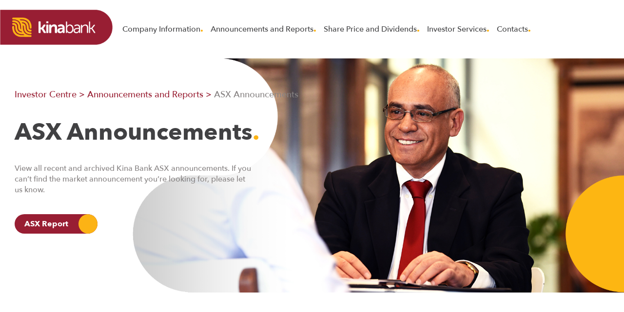

--- FILE ---
content_type: text/html; charset=utf-8
request_url: https://investors.kinabank.com.pg/Investors/?page=asx-announcements
body_size: 23981
content:
<!DOCTYPE html>
<html lang="en" xmlns="http://www.w3.org/1999/xhtml">
    <head>
        <title>Kina Securities Ltd - Investors Centre</title>
        <meta name="viewport" content="width=device-width, initial-scale=1.0" />
        <meta name="description" content="" />
        <meta name="keywords" content="" />
        <meta http-equiv="Content-Type" content="text/html;charset=utf-8" />
        <meta http-equiv="Page-Enter" content="progid:DXImageTransform.Microsoft.Fade(Duration=.2)" />
        <meta name="referrer" content="no-referrer" />
        
    
    <link rel="Stylesheet" href="/_Resource/_module/ahFSOiZmXk220Ca08puZKQ/style_142.css" type="text/css" />
    
    <script type="text/javascript" src="/Scripts/js_list_compressed_2_2_9442.js?20241129200638"></script>
    
        <style>
        .NAlogin {
            background-color: #f8f8f8;
            font-family: Arial;
            border-radius: 10px;
            box-shadow: 0 4px 6px 1px rgba(50, 50, 50, 0.14);
            box-sizing: border-box;
            line-height: 1.5;
            margin: 5.5em auto 0;
            max-width: 640px;
            padding: 30px 35px 30px 37px;
            width: 100%;
            font-size: 16px;
            border: 1px solid #CCCCCC;
        }

        .NAaccessMessage {
            border-bottom: 1px solid #444444;
            padding: 20px 0 0px;
            font-weight: bold;
        }

        .NAinputPassword .NApasswordBox {
            padding: 3px;
            margin-bottom: 5px;
            border: 1px solid #CCC;
            -webkit-border-radius: 5px;
            -moz-border-radius: 5px;
            border-radius: 5px;
        }

        .NAgenericButton {
            padding: 9px 12px !important;
            margin: 0;
            text-decoration: none;
            background: #2894fa;
            color: #fff !important;
            text-align: center;
            -webkit-border-radius: 5px;
            -moz-border-radius: 5px;
            border-radius: 5px;
            font-family: Arial;
            display: inline-block;
            zoom: 1;
            border: none !important;
        }

        .NAwarningMessage {
            background-color: #FF4F4F;
            border-radius: 1px;
            box-sizing: border-box;
            color: white;
            line-height: 1.5;
            margin: 5.5em auto 0;
            max-width: 720px;
            padding: 15px 35px 15px 37px;
            width: 100%;
            font-size: 16px;
            font-family: Arial;
            border: 1px solid #CCCCCC;
        }

        .spnAltText {
            height: 1px;
            width: 1px;
            position: absolute;
            overflow: hidden;
            top: -10px;
            -webkit-touch-callout: none; /* iOS Safari */
            -webkit-user-select: none; /* Chrome/Safari/Opera */
            -khtml-user-select: none; /* Konqueror */
            -moz-user-select: none; /* Firefox */
            -ms-user-select: none; /* Internet Explorer/Edge */
            user-select: none;
        }

        .spnScreenReader {
            color: transparent;
            position: absolute;
            -webkit-touch-callout: none; /* iOS Safari */
            -webkit-user-select: none; /* Chrome/Safari/Opera */
            -khtml-user-select: none; /* Konqueror */
            -moz-user-select: none; /* Firefox */
            -ms-user-select: none; /* Internet Explorer/Edge */
            user-select: none;
        }

             </style>
        <meta http-equiv="X-UA-Compatible" content="IE=edge"><script type="text/javascript">window.NREUM||(NREUM={});NREUM.info = {"beacon":"bam.nr-data.net","errorBeacon":"bam.nr-data.net","licenseKey":"d7c6629fb9","applicationID":"1161441199","transactionName":"MQNTYUtSWhJSWkAPXwhJcGZpHHMER3FVCFQKA0M=","queueTime":0,"applicationTime":224,"agent":"","atts":""}</script><script type="text/javascript">(window.NREUM||(NREUM={})).init={privacy:{cookies_enabled:false},ajax:{deny_list:["bam.nr-data.net"]},feature_flags:["soft_nav"]};(window.NREUM||(NREUM={})).loader_config={xpid:"VgMEU1BUDBABVVdTAwUGV10I",licenseKey:"d7c6629fb9",applicationID:"1161441199",browserID:"1161470602"};window.NREUM||(NREUM={}),__nr_require=function(t,e,n){function r(n){if(!e[n]){var i=e[n]={exports:{}};t[n][0].call(i.exports,function(e){var i=t[n][1][e];return r(i||e)},i,i.exports)}return e[n].exports}if("function"==typeof __nr_require)return __nr_require;for(var i=0;i<n.length;i++)r(n[i]);return r}({1:[function(t,e,n){function r(t){try{s.console&&console.log(t)}catch(e){}}var i,o=t("ee"),a=t(27),s={};try{i=localStorage.getItem("__nr_flags").split(","),console&&"function"==typeof console.log&&(s.console=!0,i.indexOf("dev")!==-1&&(s.dev=!0),i.indexOf("nr_dev")!==-1&&(s.nrDev=!0))}catch(c){}s.nrDev&&o.on("internal-error",function(t){r(t.stack)}),s.dev&&o.on("fn-err",function(t,e,n){r(n.stack)}),s.dev&&(r("NR AGENT IN DEVELOPMENT MODE"),r("flags: "+a(s,function(t,e){return t}).join(", ")))},{}],2:[function(t,e,n){function r(t,e,n,r,s){try{p?p-=1:i(s||new UncaughtException(t,e,n),!0)}catch(f){try{o("ierr",[f,c.now(),!0])}catch(d){}}return"function"==typeof u&&u.apply(this,a(arguments))}function UncaughtException(t,e,n){this.message=t||"Uncaught error with no additional information",this.sourceURL=e,this.line=n}function i(t,e){var n=e?null:c.now();o("err",[t,n])}var o=t("handle"),a=t(28),s=t("ee"),c=t("loader"),f=t("gos"),u=window.onerror,d=!1,l="nr@seenError";if(!c.disabled){var p=0;c.features.err=!0,t(1),window.onerror=r;try{throw new Error}catch(h){"stack"in h&&(t(10),t(9),"addEventListener"in window&&t(6),c.xhrWrappable&&t(11),d=!0)}s.on("fn-start",function(t,e,n){d&&(p+=1)}),s.on("fn-err",function(t,e,n){d&&!n[l]&&(f(n,l,function(){return!0}),this.thrown=!0,i(n))}),s.on("fn-end",function(){d&&!this.thrown&&p>0&&(p-=1)}),s.on("internal-error",function(t){o("ierr",[t,c.now(),!0])})}},{}],3:[function(t,e,n){var r=t("loader");r.disabled||(r.features.ins=!0)},{}],4:[function(t,e,n){function r(){var t=new PerformanceObserver(function(t,e){var n=t.getEntries();s(v,[n])});try{t.observe({entryTypes:["resource"]})}catch(e){}}function i(t){if(s(v,[window.performance.getEntriesByType(w)]),window.performance["c"+l])try{window.performance[h](m,i,!1)}catch(t){}else try{window.performance[h]("webkit"+m,i,!1)}catch(t){}}function o(t){}if(window.performance&&window.performance.timing&&window.performance.getEntriesByType){var a=t("ee"),s=t("handle"),c=t(10),f=t(9),u=t(5),d=t(19),l="learResourceTimings",p="addEventListener",h="removeEventListener",m="resourcetimingbufferfull",v="bstResource",w="resource",g="-start",y="-end",x="fn"+g,b="fn"+y,E="bstTimer",R="pushState",S=t("loader");if(!S.disabled){S.features.stn=!0,t(8),"addEventListener"in window&&t(6);var O=NREUM.o.EV;a.on(x,function(t,e){var n=t[0];n instanceof O&&(this.bstStart=S.now())}),a.on(b,function(t,e){var n=t[0];n instanceof O&&s("bst",[n,e,this.bstStart,S.now()])}),c.on(x,function(t,e,n){this.bstStart=S.now(),this.bstType=n}),c.on(b,function(t,e){s(E,[e,this.bstStart,S.now(),this.bstType])}),f.on(x,function(){this.bstStart=S.now()}),f.on(b,function(t,e){s(E,[e,this.bstStart,S.now(),"requestAnimationFrame"])}),a.on(R+g,function(t){this.time=S.now(),this.startPath=location.pathname+location.hash}),a.on(R+y,function(t){s("bstHist",[location.pathname+location.hash,this.startPath,this.time])}),u()?(s(v,[window.performance.getEntriesByType("resource")]),r()):p in window.performance&&(window.performance["c"+l]?window.performance[p](m,i,d(!1)):window.performance[p]("webkit"+m,i,d(!1))),document[p]("scroll",o,d(!1)),document[p]("keypress",o,d(!1)),document[p]("click",o,d(!1))}}},{}],5:[function(t,e,n){e.exports=function(){return"PerformanceObserver"in window&&"function"==typeof window.PerformanceObserver}},{}],6:[function(t,e,n){function r(t){for(var e=t;e&&!e.hasOwnProperty(u);)e=Object.getPrototypeOf(e);e&&i(e)}function i(t){s.inPlace(t,[u,d],"-",o)}function o(t,e){return t[1]}var a=t("ee").get("events"),s=t("wrap-function")(a,!0),c=t("gos"),f=XMLHttpRequest,u="addEventListener",d="removeEventListener";e.exports=a,"getPrototypeOf"in Object?(r(document),r(window),r(f.prototype)):f.prototype.hasOwnProperty(u)&&(i(window),i(f.prototype)),a.on(u+"-start",function(t,e){var n=t[1];if(null!==n&&("function"==typeof n||"object"==typeof n)){var r=c(n,"nr@wrapped",function(){function t(){if("function"==typeof n.handleEvent)return n.handleEvent.apply(n,arguments)}var e={object:t,"function":n}[typeof n];return e?s(e,"fn-",null,e.name||"anonymous"):n});this.wrapped=t[1]=r}}),a.on(d+"-start",function(t){t[1]=this.wrapped||t[1]})},{}],7:[function(t,e,n){function r(t,e,n){var r=t[e];"function"==typeof r&&(t[e]=function(){var t=o(arguments),e={};i.emit(n+"before-start",[t],e);var a;e[m]&&e[m].dt&&(a=e[m].dt);var s=r.apply(this,t);return i.emit(n+"start",[t,a],s),s.then(function(t){return i.emit(n+"end",[null,t],s),t},function(t){throw i.emit(n+"end",[t],s),t})})}var i=t("ee").get("fetch"),o=t(28),a=t(27);e.exports=i;var s=window,c="fetch-",f=c+"body-",u=["arrayBuffer","blob","json","text","formData"],d=s.Request,l=s.Response,p=s.fetch,h="prototype",m="nr@context";d&&l&&p&&(a(u,function(t,e){r(d[h],e,f),r(l[h],e,f)}),r(s,"fetch",c),i.on(c+"end",function(t,e){var n=this;if(e){var r=e.headers.get("content-length");null!==r&&(n.rxSize=r),i.emit(c+"done",[null,e],n)}else i.emit(c+"done",[t],n)}))},{}],8:[function(t,e,n){var r=t("ee").get("history"),i=t("wrap-function")(r);e.exports=r;var o=window.history&&window.history.constructor&&window.history.constructor.prototype,a=window.history;o&&o.pushState&&o.replaceState&&(a=o),i.inPlace(a,["pushState","replaceState"],"-")},{}],9:[function(t,e,n){var r=t("ee").get("raf"),i=t("wrap-function")(r),o="equestAnimationFrame";e.exports=r,i.inPlace(window,["r"+o,"mozR"+o,"webkitR"+o,"msR"+o],"raf-"),r.on("raf-start",function(t){t[0]=i(t[0],"fn-")})},{}],10:[function(t,e,n){function r(t,e,n){t[0]=a(t[0],"fn-",null,n)}function i(t,e,n){this.method=n,this.timerDuration=isNaN(t[1])?0:+t[1],t[0]=a(t[0],"fn-",this,n)}var o=t("ee").get("timer"),a=t("wrap-function")(o),s="setTimeout",c="setInterval",f="clearTimeout",u="-start",d="-";e.exports=o,a.inPlace(window,[s,"setImmediate"],s+d),a.inPlace(window,[c],c+d),a.inPlace(window,[f,"clearImmediate"],f+d),o.on(c+u,r),o.on(s+u,i)},{}],11:[function(t,e,n){function r(t,e){d.inPlace(e,["onreadystatechange"],"fn-",s)}function i(){var t=this,e=u.context(t);t.readyState>3&&!e.resolved&&(e.resolved=!0,u.emit("xhr-resolved",[],t)),d.inPlace(t,y,"fn-",s)}function o(t){x.push(t),m&&(E?E.then(a):w?w(a):(R=-R,S.data=R))}function a(){for(var t=0;t<x.length;t++)r([],x[t]);x.length&&(x=[])}function s(t,e){return e}function c(t,e){for(var n in t)e[n]=t[n];return e}t(6);var f=t("ee"),u=f.get("xhr"),d=t("wrap-function")(u),l=t(19),p=NREUM.o,h=p.XHR,m=p.MO,v=p.PR,w=p.SI,g="readystatechange",y=["onload","onerror","onabort","onloadstart","onloadend","onprogress","ontimeout"],x=[];e.exports=u;var b=window.XMLHttpRequest=function(t){var e=new h(t);try{u.emit("new-xhr",[e],e),e.addEventListener(g,i,l(!1))}catch(n){try{u.emit("internal-error",[n])}catch(r){}}return e};if(c(h,b),b.prototype=h.prototype,d.inPlace(b.prototype,["open","send"],"-xhr-",s),u.on("send-xhr-start",function(t,e){r(t,e),o(e)}),u.on("open-xhr-start",r),m){var E=v&&v.resolve();if(!w&&!v){var R=1,S=document.createTextNode(R);new m(a).observe(S,{characterData:!0})}}else f.on("fn-end",function(t){t[0]&&t[0].type===g||a()})},{}],12:[function(t,e,n){function r(t){if(!s(t))return null;var e=window.NREUM;if(!e.loader_config)return null;var n=(e.loader_config.accountID||"").toString()||null,r=(e.loader_config.agentID||"").toString()||null,f=(e.loader_config.trustKey||"").toString()||null;if(!n||!r)return null;var h=p.generateSpanId(),m=p.generateTraceId(),v=Date.now(),w={spanId:h,traceId:m,timestamp:v};return(t.sameOrigin||c(t)&&l())&&(w.traceContextParentHeader=i(h,m),w.traceContextStateHeader=o(h,v,n,r,f)),(t.sameOrigin&&!u()||!t.sameOrigin&&c(t)&&d())&&(w.newrelicHeader=a(h,m,v,n,r,f)),w}function i(t,e){return"00-"+e+"-"+t+"-01"}function o(t,e,n,r,i){var o=0,a="",s=1,c="",f="";return i+"@nr="+o+"-"+s+"-"+n+"-"+r+"-"+t+"-"+a+"-"+c+"-"+f+"-"+e}function a(t,e,n,r,i,o){var a="btoa"in window&&"function"==typeof window.btoa;if(!a)return null;var s={v:[0,1],d:{ty:"Browser",ac:r,ap:i,id:t,tr:e,ti:n}};return o&&r!==o&&(s.d.tk=o),btoa(JSON.stringify(s))}function s(t){return f()&&c(t)}function c(t){var e=!1,n={};if("init"in NREUM&&"distributed_tracing"in NREUM.init&&(n=NREUM.init.distributed_tracing),t.sameOrigin)e=!0;else if(n.allowed_origins instanceof Array)for(var r=0;r<n.allowed_origins.length;r++){var i=h(n.allowed_origins[r]);if(t.hostname===i.hostname&&t.protocol===i.protocol&&t.port===i.port){e=!0;break}}return e}function f(){return"init"in NREUM&&"distributed_tracing"in NREUM.init&&!!NREUM.init.distributed_tracing.enabled}function u(){return"init"in NREUM&&"distributed_tracing"in NREUM.init&&!!NREUM.init.distributed_tracing.exclude_newrelic_header}function d(){return"init"in NREUM&&"distributed_tracing"in NREUM.init&&NREUM.init.distributed_tracing.cors_use_newrelic_header!==!1}function l(){return"init"in NREUM&&"distributed_tracing"in NREUM.init&&!!NREUM.init.distributed_tracing.cors_use_tracecontext_headers}var p=t(24),h=t(14);e.exports={generateTracePayload:r,shouldGenerateTrace:s}},{}],13:[function(t,e,n){function r(t){var e=this.params,n=this.metrics;if(!this.ended){this.ended=!0;for(var r=0;r<l;r++)t.removeEventListener(d[r],this.listener,!1);return e.protocol&&"data"===e.protocol?void g("Ajax/DataUrl/Excluded"):void(e.aborted||(n.duration=a.now()-this.startTime,this.loadCaptureCalled||4!==t.readyState?null==e.status&&(e.status=0):o(this,t),n.cbTime=this.cbTime,s("xhr",[e,n,this.startTime,this.endTime,"xhr"],this)))}}function i(t,e){var n=c(e),r=t.params;r.hostname=n.hostname,r.port=n.port,r.protocol=n.protocol,r.host=n.hostname+":"+n.port,r.pathname=n.pathname,t.parsedOrigin=n,t.sameOrigin=n.sameOrigin}function o(t,e){t.params.status=e.status;var n=v(e,t.lastSize);if(n&&(t.metrics.rxSize=n),t.sameOrigin){var r=e.getResponseHeader("X-NewRelic-App-Data");r&&(t.params.cat=r.split(", ").pop())}t.loadCaptureCalled=!0}var a=t("loader");if(a.xhrWrappable&&!a.disabled){var s=t("handle"),c=t(14),f=t(12).generateTracePayload,u=t("ee"),d=["load","error","abort","timeout"],l=d.length,p=t("id"),h=t(20),m=t(18),v=t(15),w=t(19),g=t(21).recordSupportability,y=NREUM.o.REQ,x=window.XMLHttpRequest;a.features.xhr=!0,t(11),t(7),u.on("new-xhr",function(t){var e=this;e.totalCbs=0,e.called=0,e.cbTime=0,e.end=r,e.ended=!1,e.xhrGuids={},e.lastSize=null,e.loadCaptureCalled=!1,e.params=this.params||{},e.metrics=this.metrics||{},t.addEventListener("load",function(n){o(e,t)},w(!1)),h&&(h>34||h<10)||t.addEventListener("progress",function(t){e.lastSize=t.loaded},w(!1))}),u.on("open-xhr-start",function(t){this.params={method:t[0]},i(this,t[1]),this.metrics={}}),u.on("open-xhr-end",function(t,e){"loader_config"in NREUM&&"xpid"in NREUM.loader_config&&this.sameOrigin&&e.setRequestHeader("X-NewRelic-ID",NREUM.loader_config.xpid);var n=f(this.parsedOrigin);if(n){var r=!1;n.newrelicHeader&&(e.setRequestHeader("newrelic",n.newrelicHeader),r=!0),n.traceContextParentHeader&&(e.setRequestHeader("traceparent",n.traceContextParentHeader),n.traceContextStateHeader&&e.setRequestHeader("tracestate",n.traceContextStateHeader),r=!0),r&&(this.dt=n)}}),u.on("send-xhr-start",function(t,e){var n=this.metrics,r=t[0],i=this;if(n&&r){var o=m(r);o&&(n.txSize=o)}this.startTime=a.now(),this.listener=function(t){try{"abort"!==t.type||i.loadCaptureCalled||(i.params.aborted=!0),("load"!==t.type||i.called===i.totalCbs&&(i.onloadCalled||"function"!=typeof e.onload))&&i.end(e)}catch(n){try{u.emit("internal-error",[n])}catch(r){}}};for(var s=0;s<l;s++)e.addEventListener(d[s],this.listener,w(!1))}),u.on("xhr-cb-time",function(t,e,n){this.cbTime+=t,e?this.onloadCalled=!0:this.called+=1,this.called!==this.totalCbs||!this.onloadCalled&&"function"==typeof n.onload||this.end(n)}),u.on("xhr-load-added",function(t,e){var n=""+p(t)+!!e;this.xhrGuids&&!this.xhrGuids[n]&&(this.xhrGuids[n]=!0,this.totalCbs+=1)}),u.on("xhr-load-removed",function(t,e){var n=""+p(t)+!!e;this.xhrGuids&&this.xhrGuids[n]&&(delete this.xhrGuids[n],this.totalCbs-=1)}),u.on("xhr-resolved",function(){this.endTime=a.now()}),u.on("addEventListener-end",function(t,e){e instanceof x&&"load"===t[0]&&u.emit("xhr-load-added",[t[1],t[2]],e)}),u.on("removeEventListener-end",function(t,e){e instanceof x&&"load"===t[0]&&u.emit("xhr-load-removed",[t[1],t[2]],e)}),u.on("fn-start",function(t,e,n){e instanceof x&&("onload"===n&&(this.onload=!0),("load"===(t[0]&&t[0].type)||this.onload)&&(this.xhrCbStart=a.now()))}),u.on("fn-end",function(t,e){this.xhrCbStart&&u.emit("xhr-cb-time",[a.now()-this.xhrCbStart,this.onload,e],e)}),u.on("fetch-before-start",function(t){function e(t,e){var n=!1;return e.newrelicHeader&&(t.set("newrelic",e.newrelicHeader),n=!0),e.traceContextParentHeader&&(t.set("traceparent",e.traceContextParentHeader),e.traceContextStateHeader&&t.set("tracestate",e.traceContextStateHeader),n=!0),n}var n,r=t[1]||{};"string"==typeof t[0]?n=t[0]:t[0]&&t[0].url?n=t[0].url:window.URL&&t[0]&&t[0]instanceof URL&&(n=t[0].href),n&&(this.parsedOrigin=c(n),this.sameOrigin=this.parsedOrigin.sameOrigin);var i=f(this.parsedOrigin);if(i&&(i.newrelicHeader||i.traceContextParentHeader))if("string"==typeof t[0]||window.URL&&t[0]&&t[0]instanceof URL){var o={};for(var a in r)o[a]=r[a];o.headers=new Headers(r.headers||{}),e(o.headers,i)&&(this.dt=i),t.length>1?t[1]=o:t.push(o)}else t[0]&&t[0].headers&&e(t[0].headers,i)&&(this.dt=i)}),u.on("fetch-start",function(t,e){this.params={},this.metrics={},this.startTime=a.now(),this.dt=e,t.length>=1&&(this.target=t[0]),t.length>=2&&(this.opts=t[1]);var n,r=this.opts||{},o=this.target;if("string"==typeof o?n=o:"object"==typeof o&&o instanceof y?n=o.url:window.URL&&"object"==typeof o&&o instanceof URL&&(n=o.href),i(this,n),"data"!==this.params.protocol){var s=(""+(o&&o instanceof y&&o.method||r.method||"GET")).toUpperCase();this.params.method=s,this.txSize=m(r.body)||0}}),u.on("fetch-done",function(t,e){if(this.endTime=a.now(),this.params||(this.params={}),"data"===this.params.protocol)return void g("Ajax/DataUrl/Excluded");this.params.status=e?e.status:0;var n;"string"==typeof this.rxSize&&this.rxSize.length>0&&(n=+this.rxSize);var r={txSize:this.txSize,rxSize:n,duration:a.now()-this.startTime};s("xhr",[this.params,r,this.startTime,this.endTime,"fetch"],this)})}},{}],14:[function(t,e,n){var r={};e.exports=function(t){if(t in r)return r[t];if(0===(t||"").indexOf("data:"))return{protocol:"data"};var e=document.createElement("a"),n=window.location,i={};e.href=t,i.port=e.port;var o=e.href.split("://");!i.port&&o[1]&&(i.port=o[1].split("/")[0].split("@").pop().split(":")[1]),i.port&&"0"!==i.port||(i.port="https"===o[0]?"443":"80"),i.hostname=e.hostname||n.hostname,i.pathname=e.pathname,i.protocol=o[0],"/"!==i.pathname.charAt(0)&&(i.pathname="/"+i.pathname);var a=!e.protocol||":"===e.protocol||e.protocol===n.protocol,s=e.hostname===document.domain&&e.port===n.port;return i.sameOrigin=a&&(!e.hostname||s),"/"===i.pathname&&(r[t]=i),i}},{}],15:[function(t,e,n){function r(t,e){var n=t.responseType;return"json"===n&&null!==e?e:"arraybuffer"===n||"blob"===n||"json"===n?i(t.response):"text"===n||""===n||void 0===n?i(t.responseText):void 0}var i=t(18);e.exports=r},{}],16:[function(t,e,n){function r(){}function i(t,e,n,r){return function(){return u.recordSupportability("API/"+e+"/called"),o(t+e,[f.now()].concat(s(arguments)),n?null:this,r),n?void 0:this}}var o=t("handle"),a=t(27),s=t(28),c=t("ee").get("tracer"),f=t("loader"),u=t(21),d=NREUM;"undefined"==typeof window.newrelic&&(newrelic=d);var l=["setPageViewName","setCustomAttribute","setErrorHandler","finished","addToTrace","inlineHit","addRelease"],p="api-",h=p+"ixn-";a(l,function(t,e){d[e]=i(p,e,!0,"api")}),d.addPageAction=i(p,"addPageAction",!0),d.setCurrentRouteName=i(p,"routeName",!0),e.exports=newrelic,d.interaction=function(){return(new r).get()};var m=r.prototype={createTracer:function(t,e){var n={},r=this,i="function"==typeof e;return o(h+"tracer",[f.now(),t,n],r),function(){if(c.emit((i?"":"no-")+"fn-start",[f.now(),r,i],n),i)try{return e.apply(this,arguments)}catch(t){throw c.emit("fn-err",[arguments,this,t],n),t}finally{c.emit("fn-end",[f.now()],n)}}}};a("actionText,setName,setAttribute,save,ignore,onEnd,getContext,end,get".split(","),function(t,e){m[e]=i(h,e)}),newrelic.noticeError=function(t,e){"string"==typeof t&&(t=new Error(t)),u.recordSupportability("API/noticeError/called"),o("err",[t,f.now(),!1,e])}},{}],17:[function(t,e,n){function r(t){if(NREUM.init){for(var e=NREUM.init,n=t.split("."),r=0;r<n.length-1;r++)if(e=e[n[r]],"object"!=typeof e)return;return e=e[n[n.length-1]]}}e.exports={getConfiguration:r}},{}],18:[function(t,e,n){e.exports=function(t){if("string"==typeof t&&t.length)return t.length;if("object"==typeof t){if("undefined"!=typeof ArrayBuffer&&t instanceof ArrayBuffer&&t.byteLength)return t.byteLength;if("undefined"!=typeof Blob&&t instanceof Blob&&t.size)return t.size;if(!("undefined"!=typeof FormData&&t instanceof FormData))try{return JSON.stringify(t).length}catch(e){return}}}},{}],19:[function(t,e,n){var r=!1;try{var i=Object.defineProperty({},"passive",{get:function(){r=!0}});window.addEventListener("testPassive",null,i),window.removeEventListener("testPassive",null,i)}catch(o){}e.exports=function(t){return r?{passive:!0,capture:!!t}:!!t}},{}],20:[function(t,e,n){var r=0,i=navigator.userAgent.match(/Firefox[\/\s](\d+\.\d+)/);i&&(r=+i[1]),e.exports=r},{}],21:[function(t,e,n){function r(t,e){var n=[a,t,{name:t},e];return o("storeMetric",n,null,"api"),n}function i(t,e){var n=[s,t,{name:t},e];return o("storeEventMetrics",n,null,"api"),n}var o=t("handle"),a="sm",s="cm";e.exports={constants:{SUPPORTABILITY_METRIC:a,CUSTOM_METRIC:s},recordSupportability:r,recordCustom:i}},{}],22:[function(t,e,n){function r(){return s.exists&&performance.now?Math.round(performance.now()):(o=Math.max((new Date).getTime(),o))-a}function i(){return o}var o=(new Date).getTime(),a=o,s=t(29);e.exports=r,e.exports.offset=a,e.exports.getLastTimestamp=i},{}],23:[function(t,e,n){function r(t,e){var n=t.getEntries();n.forEach(function(t){"first-paint"===t.name?p("timing",["fp",Math.floor(t.startTime)]):"first-contentful-paint"===t.name&&p("timing",["fcp",Math.floor(t.startTime)])})}function i(t,e){var n=t.getEntries();if(n.length>0){var r=n[n.length-1];if(f&&f<r.startTime)return;var i=[r],o=a({});o&&i.push(o),p("lcp",i)}}function o(t){t.getEntries().forEach(function(t){t.hadRecentInput||p("cls",[t])})}function a(t){var e=navigator.connection||navigator.mozConnection||navigator.webkitConnection;if(e)return e.type&&(t["net-type"]=e.type),e.effectiveType&&(t["net-etype"]=e.effectiveType),e.rtt&&(t["net-rtt"]=e.rtt),e.downlink&&(t["net-dlink"]=e.downlink),t}function s(t){if(t instanceof w&&!y){var e=Math.round(t.timeStamp),n={type:t.type};a(n),e<=h.now()?n.fid=h.now()-e:e>h.offset&&e<=Date.now()?(e-=h.offset,n.fid=h.now()-e):e=h.now(),y=!0,p("timing",["fi",e,n])}}function c(t){"hidden"===t&&(f=h.now(),p("pageHide",[f]))}if(!("init"in NREUM&&"page_view_timing"in NREUM.init&&"enabled"in NREUM.init.page_view_timing&&NREUM.init.page_view_timing.enabled===!1)){var f,u,d,l,p=t("handle"),h=t("loader"),m=t(26),v=t(19),w=NREUM.o.EV;if("PerformanceObserver"in window&&"function"==typeof window.PerformanceObserver){u=new PerformanceObserver(r);try{u.observe({entryTypes:["paint"]})}catch(g){}d=new PerformanceObserver(i);try{d.observe({entryTypes:["largest-contentful-paint"]})}catch(g){}l=new PerformanceObserver(o);try{l.observe({type:"layout-shift",buffered:!0})}catch(g){}}if("addEventListener"in document){var y=!1,x=["click","keydown","mousedown","pointerdown","touchstart"];x.forEach(function(t){document.addEventListener(t,s,v(!1))})}m(c)}},{}],24:[function(t,e,n){function r(){function t(){return e?15&e[n++]:16*Math.random()|0}var e=null,n=0,r=window.crypto||window.msCrypto;r&&r.getRandomValues&&(e=r.getRandomValues(new Uint8Array(31)));for(var i,o="xxxxxxxx-xxxx-4xxx-yxxx-xxxxxxxxxxxx",a="",s=0;s<o.length;s++)i=o[s],"x"===i?a+=t().toString(16):"y"===i?(i=3&t()|8,a+=i.toString(16)):a+=i;return a}function i(){return a(16)}function o(){return a(32)}function a(t){function e(){return n?15&n[r++]:16*Math.random()|0}var n=null,r=0,i=window.crypto||window.msCrypto;i&&i.getRandomValues&&Uint8Array&&(n=i.getRandomValues(new Uint8Array(t)));for(var o=[],a=0;a<t;a++)o.push(e().toString(16));return o.join("")}e.exports={generateUuid:r,generateSpanId:i,generateTraceId:o}},{}],25:[function(t,e,n){function r(t,e){if(!i)return!1;if(t!==i)return!1;if(!e)return!0;if(!o)return!1;for(var n=o.split("."),r=e.split("."),a=0;a<r.length;a++)if(r[a]!==n[a])return!1;return!0}var i=null,o=null,a=/Version\/(\S+)\s+Safari/;if(navigator.userAgent){var s=navigator.userAgent,c=s.match(a);c&&s.indexOf("Chrome")===-1&&s.indexOf("Chromium")===-1&&(i="Safari",o=c[1])}e.exports={agent:i,version:o,match:r}},{}],26:[function(t,e,n){function r(t){function e(){t(s&&document[s]?document[s]:document[o]?"hidden":"visible")}"addEventListener"in document&&a&&document.addEventListener(a,e,i(!1))}var i=t(19);e.exports=r;var o,a,s;"undefined"!=typeof document.hidden?(o="hidden",a="visibilitychange",s="visibilityState"):"undefined"!=typeof document.msHidden?(o="msHidden",a="msvisibilitychange"):"undefined"!=typeof document.webkitHidden&&(o="webkitHidden",a="webkitvisibilitychange",s="webkitVisibilityState")},{}],27:[function(t,e,n){function r(t,e){var n=[],r="",o=0;for(r in t)i.call(t,r)&&(n[o]=e(r,t[r]),o+=1);return n}var i=Object.prototype.hasOwnProperty;e.exports=r},{}],28:[function(t,e,n){function r(t,e,n){e||(e=0),"undefined"==typeof n&&(n=t?t.length:0);for(var r=-1,i=n-e||0,o=Array(i<0?0:i);++r<i;)o[r]=t[e+r];return o}e.exports=r},{}],29:[function(t,e,n){e.exports={exists:"undefined"!=typeof window.performance&&window.performance.timing&&"undefined"!=typeof window.performance.timing.navigationStart}},{}],ee:[function(t,e,n){function r(){}function i(t){function e(t){return t&&t instanceof r?t:t?f(t,c,a):a()}function n(n,r,i,o,a){if(a!==!1&&(a=!0),!p.aborted||o){t&&a&&t(n,r,i);for(var s=e(i),c=m(n),f=c.length,u=0;u<f;u++)c[u].apply(s,r);var l=d[y[n]];return l&&l.push([x,n,r,s]),s}}function o(t,e){g[t]=m(t).concat(e)}function h(t,e){var n=g[t];if(n)for(var r=0;r<n.length;r++)n[r]===e&&n.splice(r,1)}function m(t){return g[t]||[]}function v(t){return l[t]=l[t]||i(n)}function w(t,e){p.aborted||u(t,function(t,n){e=e||"feature",y[n]=e,e in d||(d[e]=[])})}var g={},y={},x={on:o,addEventListener:o,removeEventListener:h,emit:n,get:v,listeners:m,context:e,buffer:w,abort:s,aborted:!1};return x}function o(t){return f(t,c,a)}function a(){return new r}function s(){(d.api||d.feature)&&(p.aborted=!0,d=p.backlog={})}var c="nr@context",f=t("gos"),u=t(27),d={},l={},p=e.exports=i();e.exports.getOrSetContext=o,p.backlog=d},{}],gos:[function(t,e,n){function r(t,e,n){if(i.call(t,e))return t[e];var r=n();if(Object.defineProperty&&Object.keys)try{return Object.defineProperty(t,e,{value:r,writable:!0,enumerable:!1}),r}catch(o){}return t[e]=r,r}var i=Object.prototype.hasOwnProperty;e.exports=r},{}],handle:[function(t,e,n){function r(t,e,n,r){i.buffer([t],r),i.emit(t,e,n)}var i=t("ee").get("handle");e.exports=r,r.ee=i},{}],id:[function(t,e,n){function r(t){var e=typeof t;return!t||"object"!==e&&"function"!==e?-1:t===window?0:a(t,o,function(){return i++})}var i=1,o="nr@id",a=t("gos");e.exports=r},{}],loader:[function(t,e,n){function r(){if(!O++){var t=S.info=NREUM.info,e=m.getElementsByTagName("script")[0];if(setTimeout(f.abort,3e4),!(t&&t.licenseKey&&t.applicationID&&e))return f.abort();c(E,function(e,n){t[e]||(t[e]=n)});var n=a();s("mark",["onload",n+S.offset],null,"api"),s("timing",["load",n]);var r=m.createElement("script");0===t.agent.indexOf("http://")||0===t.agent.indexOf("https://")?r.src=t.agent:r.src=p+"://"+t.agent,e.parentNode.insertBefore(r,e)}}function i(){"complete"===m.readyState&&o()}function o(){s("mark",["domContent",a()+S.offset],null,"api")}var a=t(22),s=t("handle"),c=t(27),f=t("ee"),u=t(25),d=t(17),l=t(19),p=d.getConfiguration("ssl")===!1?"http":"https",h=window,m=h.document,v="addEventListener",w="attachEvent",g=h.XMLHttpRequest,y=g&&g.prototype,x=!1;NREUM.o={ST:setTimeout,SI:h.setImmediate,CT:clearTimeout,XHR:g,REQ:h.Request,EV:h.Event,PR:h.Promise,MO:h.MutationObserver};var b=""+location,E={beacon:"bam.nr-data.net",errorBeacon:"bam.nr-data.net",agent:"js-agent.newrelic.com/nr-1216.min.js"},R=g&&y&&y[v]&&!/CriOS/.test(navigator.userAgent),S=e.exports={offset:a.getLastTimestamp(),now:a,origin:b,features:{},xhrWrappable:R,userAgent:u,disabled:x};if(!x){t(16),t(23),m[v]?(m[v]("DOMContentLoaded",o,l(!1)),h[v]("load",r,l(!1))):(m[w]("onreadystatechange",i),h[w]("onload",r)),s("mark",["firstbyte",a.getLastTimestamp()],null,"api");var O=0}},{}],"wrap-function":[function(t,e,n){function r(t,e){function n(e,n,r,c,f){function nrWrapper(){var o,a,u,l;try{a=this,o=d(arguments),u="function"==typeof r?r(o,a):r||{}}catch(p){i([p,"",[o,a,c],u],t)}s(n+"start",[o,a,c],u,f);try{return l=e.apply(a,o)}catch(h){throw s(n+"err",[o,a,h],u,f),h}finally{s(n+"end",[o,a,l],u,f)}}return a(e)?e:(n||(n=""),nrWrapper[l]=e,o(e,nrWrapper,t),nrWrapper)}function r(t,e,r,i,o){r||(r="");var s,c,f,u="-"===r.charAt(0);for(f=0;f<e.length;f++)c=e[f],s=t[c],a(s)||(t[c]=n(s,u?c+r:r,i,c,o))}function s(n,r,o,a){if(!h||e){var s=h;h=!0;try{t.emit(n,r,o,e,a)}catch(c){i([c,n,r,o],t)}h=s}}return t||(t=u),n.inPlace=r,n.flag=l,n}function i(t,e){e||(e=u);try{e.emit("internal-error",t)}catch(n){}}function o(t,e,n){if(Object.defineProperty&&Object.keys)try{var r=Object.keys(t);return r.forEach(function(n){Object.defineProperty(e,n,{get:function(){return t[n]},set:function(e){return t[n]=e,e}})}),e}catch(o){i([o],n)}for(var a in t)p.call(t,a)&&(e[a]=t[a]);return e}function a(t){return!(t&&t instanceof Function&&t.apply&&!t[l])}function s(t,e){var n=e(t);return n[l]=t,o(t,n,u),n}function c(t,e,n){var r=t[e];t[e]=s(r,n)}function f(){for(var t=arguments.length,e=new Array(t),n=0;n<t;++n)e[n]=arguments[n];return e}var u=t("ee"),d=t(28),l="nr@original",p=Object.prototype.hasOwnProperty,h=!1;e.exports=r,e.exports.wrapFunction=s,e.exports.wrapInPlace=c,e.exports.argsToArray=f},{}]},{},["loader",2,13,4,3]);</script>
<meta name="viewport" content="width=device-width, initial-scale=1.0">
<link rel="shortcut icon" href="/FormBuilder/_Resource/_module/n3fyS58U7kCjX2Pn-l57KA/img/favicon.ico"/>

<style id="antiClickjack">body{display:none !important;}</style>

<script type="text/javascript" src="/FormBuilder/_Resource/_module/plugin/js/auto_feed.js" defer></script>

<script type="text/javascript">
if (self === top) {
var antiClickjack = document.getElementById("antiClickjack");
antiClickjack.parentNode.removeChild(antiClickjack);
} else {
top.location = self.location;
} </script>

<!-- Google Tag Manager -->

<script>
    (function (w, d, s, l, i) {
        w[l] = w[l] || [];
        w[l].push({ "gtm.start": new Date().getTime(), event: "gtm.js" });
        var f = d.getElementsByTagName(s)[0],
            j = d.createElement(s),
            dl = l != "dataLayer" ? "&l=" + l : "";
        j.async = true;
        j.src = "//www.googletagmanager.com/gtm.js?id=" + i + dl;
        f.parentNode.insertBefore(j, f);
    })(window, document, "script", "dataLayer", "GTM-K3D22K");
</script>
<!-- End Google Tag Manager -->
        <script>
            const addCallback = setTimeout(() => {
                // Need to check reCaptcha exists before adding callback
                // or reCaptcha will fail to load
                if ($('#IsRecaptchaEnabled').val() == 'true') {
                    if (grecaptcha) {
                        const rcv2 = document.querySelector('.g-recaptcha');
                        if (rcv2 != null) {
                            rcv2.dataset.callback = "ShowErrorMessage";
                        }
                        clearTimeout(addCallback);
                    }
                }
            }, 5);
            function ShowErrorMessage() {
                const response = grecaptcha.getResponse()
                if (response.length !== 0) {
                    $('#lblErrorMessage').attr("style", "display:none");
                }
            }
            $(document).ready(function () {
                $('#lblErrorMessage').attr("style", "display:none");
                if ($('#IsRecaptchaEnabled').val() != 'true') {
                    $(".g-recaptcha").attr("style", "display:none");
                }
            });
            function ValidateCaptcha() {
                var response = '';
                if ($('#IsRecaptchaEnabled').val() == 'true') {
                    response = grecaptcha.getResponse();
                }
                if (response.length == 0 && $('#IsRecaptchaEnabled').val() == 'true') {
                    $('#lblErrorMessage').attr("style", "display:block");
                    $('#lblErrorMessage').text($('#ReCaptchaErrorMessage').val());
                    return false;
                }
                else {
                    $(".g-recaptcha").attr("style", "display:none");
                }
            }
        </script>
    </head>
    <body>
     
    <noscript>
    <iframe src="//www.googletagmanager.com/ns.html?id=GTM-K3D22K" height="0" width="0" style="display: none; visibility: hidden;"></iframe>
</noscript>

<!-- CSS
--------------------------------------------------------> 

<!--[if IE 7]>
    <link type="text/css" rel="stylesheet" href="/FormBuilder/_Resource/_module/gDqQKK1PZU-f_RjvbaaNWg/templateFiles/font-awesome-ie7.min.css" />
<![endif]-->

<!-- Primary Header
-------------------------------------------------------->

<div id="overlay"></div>

<div id="body-wrap" class="body-wrap">	
    

        <div id="header">
            <div class="section branding">
                <div class="container header">
                    <div class="row logo-row primary-nav-row">
                        <div class="three columns logo">
                            <a href="https://www.kinabank.com.pg/" id="logo">
								<img class="img-responsive" src="/FormBuilder/_Resource/_module/n3fyS58U7kCjX2Pn-l57KA/img/logo2021.png"/>
							</a>
                        </div>
                        <div class="nine columns nav-container">
                            <div class="primary-nav">
                                <ul class="nav">
									<li class="has-submenu">
                                        <a href="../Investors/" class="nav-item">Company Information</a>
                                        <ul class="sub-menu">
                                            <li><a href="../Investors/?page=company-history">Company History</a></li>
                                            <li><a href="../Investors/?page=corporate-governance">Corporate Governance</a></li>
                                            <li><a href="../Investors/?page=board-management">Board & Management</a></li>
                                        </ul>
                                    </li>									
									<li class="has-submenu">
                                        <a href="../Investors/?page=asx-announcements" class="nav-item">Announcements and Reports</a>
                                        <ul class="sub-menu">
                                            <li><a href="../Investors/?page=asx-announcements">ASX Announcements</a></li>
                                            <li><a href="../Investors/?page=Shareholder-News">Shareholder News</a></li>
                                            <li><a href="../Investors/?page=Reports-and-Presentations">Reports & Presentations</a></li>
                                        </ul>
                                    </li>
									<li class="has-submenu">
                                        <a href="../Investors/?page=share-price-graph" class="nav-item">Share Price and Dividends</a>
                                        <ul class="sub-menu">
                                            <li><a href="../Investors/?page=share-price-graph">Share Price & Graph</a></li>
                                            <li><a href="../Investors/?page=historical-share-price">Historical Share Price</a></li>
                                            <li><a href="../Investors/?page=investment-calculator">Investment Calculator</a></li>
											<li><a href="?page=Dividend-Reinvestment-Plan">Dividend Reinvestment Plan</a></li>
                                        </ul>
                                    </li>
									<li class="has-submenu right_align">
                                        <a href="../Investors/?page=my-shareholding" class="nav-item">Investor Services</a>
                                        <ul class="sub-menu">
                                            <li><a href="../Investors/?page=my-shareholding">My Shareholding</a></li>
                                            <li><a href="../Subscription/">Email Alerts</a></li>
                                            <li><a href="../Investors/?page=financial-tear-sheet">Financial Tear Sheet</a></li>
                                            <li><a href="../Investors/?page=agm">Shareholder Meetings</a></li>
                                        </ul>
                                    </li>
									<li><a href="../Investors/?page=Investor-Contacts" class="nav-item">Contacts</a></li>
                                </ul>
                                <!-- END section-nav -->
                            </div>
                        </div>
                        <div class="two columns search-container">
                            <form action="" method="post" class="">
                                <div>
                                    <label for="" class="">Search</label>
                                    <input name="" id="" value="" class="search" type="" />
                                </div>
                                <p class="contact-submit">
                                    <input value="?" class="" type="submit" />
                                    <input name="" value="" type="hidden" />
                                    <input name="action" value="" type="hidden" />
                                </p>
                            </form>
                        </div>
                        <div class="mobile-btn"><i class="fa fa-bars"></i></div>
                    </div>
                </div>
            </div>
            <!-- End main-nav section-->
        </div>
    


    <!-- Primary Page Layout
-------------------------------------------------------->
    <div class="banner">
		<div class="container">
			<div class="row breadcrumbs">
				<a href="/"> Investor Centre > </a><a id="breadcrumb-current" href=""> </a><a id="breadcrumb-current-main" href=""> </a>
			</div>
			<div class="row bannerTitle">
				
			</div>
		</div>
    </div>
    <div class="section page-content">
        <div class="container">
            <div class="row">
                <div class="twelve columns main-col u-pull-right">
                    

<style>
  #langcontent {border: 1px solid black; position: relative; }
  .topright { position: absolute; top: 5px; right: 5px; text-align: right; }
  .bottomright { position: absolute; bottom: 5px; right: 5px; text-align: right; }
</style>
<div class="formModule">
     
    <form method="post" action="/Investors/?page=asx-announcements">
       <input type="hidden" name="current-step" value="ASX-Announcements" />
        
        


<div class="step">
    <div aria-atomic="true" aria-live="rude" class="error errorContainer" id="errorDiv" role="alert" style="display:none;"></div> 
    
<div class="TextModule">
    <h1 class="yellow_dot">ASX Announcements</h1>

<p class="banner_text mb-4">View all recent and archived Kina Bank ASX announcements. If you can&rsquo;t find the market announcement you&rsquo;re looking for, please let us know.</p>

<p class="banner_text">
<a class="btn btn-red" href="?page=Reports-and-Presentations">ASX Report</a>
</p>

</div> 

<div class="TextModule">
    <div class="row">
<div class="six columns">
<h4>Choose a year</h4>

<div id="tab-group">
<ul>
	<li>
	<a class="tab-button current" href="javascript:void(0);">2026</a>
	</li>
	<li>
	<a class="tab-button" href="javascript:void(0);">2025</a>
	</li>
	<li>
	<a class="tab-button" href="javascript:void(0);">2024</a>
	</li>
	<li>
	<a class="tab-button" href="javascript:void(0);">2023</a>
	</li>
	<li>
	<a class="tab-button" href="javascript:void(0);">2022</a>
	</li>
	<li>
	<a class="tab-button" href="javascript:void(0);">2021</a>
	</li>
	
</ul>
</div>
</div>

<div class="six columns"></div>
</div>
<script>
$('#tab-group a').each(function() {
	$(this).click(function() {
		$('.ASXAnnouncements').hide(); //hide all announcements modules
		$('#tab-group a').removeClass('current');
		$(this).addClass('current');
	});
});
</script>
</div> 


<div class="ASXAnnouncements" id="ctl00_ctl00_ctl00_ctl00_ctl02_container">
    
    <ul class="error" style="display:none;">
    </ul>
     
        <div class="announcements-filter"> 
            <label for="KeywordSearch">Keyword Search</label>
            <input type="text" id="KeywordSearch" />
            <input class="filterButton" name="SearchButton" type="button" value="Search"/>
        </div>
   
    <div id="loadingSpinner" style="display:none;">Loading...</div>
    <div id="ctl00_ctl00_ctl00_ctl00_ctl02_div" class="ASXAnnouncementsContainer">
    </div>
    
     <div style="text-align: right; padding-top: 10px">
      <a class="loadNext" href="javascript:void(0);">Load Next 20 Announcements</a>
     </div>
    
</div>

<script type="text/javascript">
    $(document).ready(function() {
        var options = {
            clientId: 'ctl00_ctl00_ctl00_ctl00_ctl02',
            containerId: 'ctl00_ctl00_ctl00_ctl00_ctl02_div',
            pageUrl: '%2f_Modules%2fCorporateActions%2fASXAnnouncementsModule%2fUIAnnouncements%2fAnnouncementsPage.aspx%3fmodule%3dcxLz27Pl0Ei5TbVI7vMIIw',
            viewDataCfg: '{"ModuleIdent":"ASXAnnouncements9","ModuleTitle":"","IsPaging":true,"PageSize":20,"SecurityCodes":"KSL","PageNo":0,"TotalCount":0,"ContainerID":null,"PageUrl":null,"StartDate":"2026-01-01T00:00:00","EndDate":"2026-12-31T00:00:00","IsPriceSensitive":false,"IsHideTimeStamp":true,"IsShowFilter":true,"AnnouncementsPageUrl":"%2f_Modules%2fCorporateActions%2fASXAnnouncementsModule%2fUIAnnouncements%2fAnnouncementsPage.aspx%3fmodule%3dcxLz27Pl0Ei5TbVI7vMIIw","SelectedAnnouncementTypes":"","SecureDocsUrl":"/SecureDocuments","CategoryGroup":"All"}'
        };
        var page = new Announcements.module(options);
    });
</script>


<div class="ASXAnnouncements" id="ctl00_ctl00_ctl00_ctl00_ctl03_container">
    
    <ul class="error" style="display:none;">
    </ul>
     
        <div class="announcements-filter"> 
            <label for="KeywordSearch">Keyword Search</label>
            <input type="text" id="KeywordSearch" />
            <input class="filterButton" name="SearchButton" type="button" value="Search"/>
        </div>
   
    <div id="loadingSpinner" style="display:none;">Loading...</div>
    <div id="ctl00_ctl00_ctl00_ctl00_ctl03_div" class="ASXAnnouncementsContainer">
    </div>
    
     <div style="text-align: right; padding-top: 10px">
      <a class="loadNext" href="javascript:void(0);">Load Next 20 Announcements</a>
     </div>
    
</div>

<script type="text/javascript">
    $(document).ready(function() {
        var options = {
            clientId: 'ctl00_ctl00_ctl00_ctl00_ctl03',
            containerId: 'ctl00_ctl00_ctl00_ctl00_ctl03_div',
            pageUrl: '%2f_Modules%2fCorporateActions%2fASXAnnouncementsModule%2fUIAnnouncements%2fAnnouncementsPage.aspx%3fmodule%3diS6ey_KNHkC7MC4X37p3UQ',
            viewDataCfg: '{"ModuleIdent":"ASXAnnouncements9","ModuleTitle":"","IsPaging":true,"PageSize":20,"SecurityCodes":"KSL","PageNo":0,"TotalCount":0,"ContainerID":null,"PageUrl":null,"StartDate":"2025-01-01T00:00:00","EndDate":"2025-12-31T00:00:00","IsPriceSensitive":false,"IsHideTimeStamp":true,"IsShowFilter":true,"AnnouncementsPageUrl":"%2f_Modules%2fCorporateActions%2fASXAnnouncementsModule%2fUIAnnouncements%2fAnnouncementsPage.aspx%3fmodule%3diS6ey_KNHkC7MC4X37p3UQ","SelectedAnnouncementTypes":"","SecureDocsUrl":"/SecureDocuments","CategoryGroup":"All"}'
        };
        var page = new Announcements.module(options);
    });
</script>


<div class="ASXAnnouncements" id="ctl00_ctl00_ctl00_ctl00_ctl04_container">
    
    <ul class="error" style="display:none;">
    </ul>
     
        <div class="announcements-filter"> 
            <label for="KeywordSearch">Keyword Search</label>
            <input type="text" id="KeywordSearch" />
            <input class="filterButton" name="SearchButton" type="button" value="Search"/>
        </div>
   
    <div id="loadingSpinner" style="display:none;">Loading...</div>
    <div id="ctl00_ctl00_ctl00_ctl00_ctl04_div" class="ASXAnnouncementsContainer">
    </div>
    
     <div style="text-align: right; padding-top: 10px">
      <a class="loadNext" href="javascript:void(0);">Load Next 10 Announcements</a>
     </div>
    
</div>

<script type="text/javascript">
    $(document).ready(function() {
        var options = {
            clientId: 'ctl00_ctl00_ctl00_ctl00_ctl04',
            containerId: 'ctl00_ctl00_ctl00_ctl00_ctl04_div',
            pageUrl: '%2f_Modules%2fCorporateActions%2fASXAnnouncementsModule%2fUIAnnouncements%2fAnnouncementsPage.aspx%3fmodule%3dX8ThOYEaCk-gX80SODFrCA',
            viewDataCfg: '{"ModuleIdent":"ASXAnnouncements6","ModuleTitle":"","IsPaging":true,"PageSize":10,"SecurityCodes":"KSL","PageNo":0,"TotalCount":0,"ContainerID":null,"PageUrl":null,"StartDate":"2024-01-01T00:00:00","EndDate":"2024-12-31T00:00:00","IsPriceSensitive":false,"IsHideTimeStamp":true,"IsShowFilter":true,"AnnouncementsPageUrl":"%2f_Modules%2fCorporateActions%2fASXAnnouncementsModule%2fUIAnnouncements%2fAnnouncementsPage.aspx%3fmodule%3dX8ThOYEaCk-gX80SODFrCA","SelectedAnnouncementTypes":"","SecureDocsUrl":"/SecureDocuments","CategoryGroup":"All"}'
        };
        var page = new Announcements.module(options);
    });
</script>


<div class="ASXAnnouncements" id="ctl00_ctl00_ctl00_ctl00_ctl05_container">
    
    <ul class="error" style="display:none;">
    </ul>
     
        <div class="announcements-filter"> 
            <label for="KeywordSearch">Keyword Search</label>
            <input type="text" id="KeywordSearch" />
            <input class="filterButton" name="SearchButton" type="button" value="Search"/>
        </div>
   
    <div id="loadingSpinner" style="display:none;">Loading...</div>
    <div id="ctl00_ctl00_ctl00_ctl00_ctl05_div" class="ASXAnnouncementsContainer">
    </div>
    
     <div style="text-align: right; padding-top: 10px">
      <a class="loadNext" href="javascript:void(0);">Load Next 20 Announcements</a>
     </div>
    
</div>

<script type="text/javascript">
    $(document).ready(function() {
        var options = {
            clientId: 'ctl00_ctl00_ctl00_ctl00_ctl05',
            containerId: 'ctl00_ctl00_ctl00_ctl00_ctl05_div',
            pageUrl: '%2f_Modules%2fCorporateActions%2fASXAnnouncementsModule%2fUIAnnouncements%2fAnnouncementsPage.aspx%3fmodule%3dfP4rb-fjJkiB7ZNAYSlzzQ',
            viewDataCfg: '{"ModuleIdent":"ASXAnnouncements8","ModuleTitle":"","IsPaging":true,"PageSize":20,"SecurityCodes":"KSL","PageNo":0,"TotalCount":0,"ContainerID":null,"PageUrl":null,"StartDate":"2023-01-01T00:00:00","EndDate":"2023-12-31T00:00:00","IsPriceSensitive":false,"IsHideTimeStamp":true,"IsShowFilter":true,"AnnouncementsPageUrl":"%2f_Modules%2fCorporateActions%2fASXAnnouncementsModule%2fUIAnnouncements%2fAnnouncementsPage.aspx%3fmodule%3dfP4rb-fjJkiB7ZNAYSlzzQ","SelectedAnnouncementTypes":"","SecureDocsUrl":"/SecureDocuments","CategoryGroup":"All"}'
        };
        var page = new Announcements.module(options);
    });
</script>


<div class="ASXAnnouncements" id="ctl00_ctl00_ctl00_ctl00_ctl06_container">
    
    <ul class="error" style="display:none;">
    </ul>
     
        <div class="announcements-filter"> 
            <label for="KeywordSearch">Keyword Search</label>
            <input type="text" id="KeywordSearch" />
            <input class="filterButton" name="SearchButton" type="button" value="Search"/>
        </div>
   
    <div id="loadingSpinner" style="display:none;">Loading...</div>
    <div id="ctl00_ctl00_ctl00_ctl00_ctl06_div" class="ASXAnnouncementsContainer">
    </div>
    
     <div style="text-align: right; padding-top: 10px">
      <a class="loadNext" href="javascript:void(0);">Load Next 10 Announcements</a>
     </div>
    
</div>

<script type="text/javascript">
    $(document).ready(function() {
        var options = {
            clientId: 'ctl00_ctl00_ctl00_ctl00_ctl06',
            containerId: 'ctl00_ctl00_ctl00_ctl00_ctl06_div',
            pageUrl: '%2f_Modules%2fCorporateActions%2fASXAnnouncementsModule%2fUIAnnouncements%2fAnnouncementsPage.aspx%3fmodule%3dkOdmYn1NTkmv4NNrbQmd5A',
            viewDataCfg: '{"ModuleIdent":"ASXAnnouncements10","ModuleTitle":"","IsPaging":true,"PageSize":10,"SecurityCodes":"KSL","PageNo":0,"TotalCount":0,"ContainerID":null,"PageUrl":null,"StartDate":"2022-01-01T00:00:00","EndDate":"2022-12-31T00:00:00","IsPriceSensitive":false,"IsHideTimeStamp":true,"IsShowFilter":true,"AnnouncementsPageUrl":"%2f_Modules%2fCorporateActions%2fASXAnnouncementsModule%2fUIAnnouncements%2fAnnouncementsPage.aspx%3fmodule%3dkOdmYn1NTkmv4NNrbQmd5A","SelectedAnnouncementTypes":"","SecureDocsUrl":"/SecureDocuments","CategoryGroup":"All"}'
        };
        var page = new Announcements.module(options);
    });
</script>


<div class="ASXAnnouncements" id="ctl00_ctl00_ctl00_ctl00_ctl07_container">
    
    <ul class="error" style="display:none;">
    </ul>
     
        <div class="announcements-filter"> 
            <label for="KeywordSearch">Keyword Search</label>
            <input type="text" id="KeywordSearch" />
            <input class="filterButton" name="SearchButton" type="button" value="Search"/>
        </div>
   
    <div id="loadingSpinner" style="display:none;">Loading...</div>
    <div id="ctl00_ctl00_ctl00_ctl00_ctl07_div" class="ASXAnnouncementsContainer">
    </div>
    
     <div style="text-align: right; padding-top: 10px">
      <a class="loadNext" href="javascript:void(0);">Load Next 10 Announcements</a>
     </div>
    
</div>

<script type="text/javascript">
    $(document).ready(function() {
        var options = {
            clientId: 'ctl00_ctl00_ctl00_ctl00_ctl07',
            containerId: 'ctl00_ctl00_ctl00_ctl00_ctl07_div',
            pageUrl: '%2f_Modules%2fCorporateActions%2fASXAnnouncementsModule%2fUIAnnouncements%2fAnnouncementsPage.aspx%3fmodule%3dJaiUowikWU2IakB1XSB_VA',
            viewDataCfg: '{"ModuleIdent":"ASXAnnouncements9","ModuleTitle":"","IsPaging":true,"PageSize":10,"SecurityCodes":"KSL","PageNo":0,"TotalCount":0,"ContainerID":null,"PageUrl":null,"StartDate":"2021-01-01T00:00:00","EndDate":"2021-12-31T00:00:00","IsPriceSensitive":false,"IsHideTimeStamp":true,"IsShowFilter":true,"AnnouncementsPageUrl":"%2f_Modules%2fCorporateActions%2fASXAnnouncementsModule%2fUIAnnouncements%2fAnnouncementsPage.aspx%3fmodule%3dJaiUowikWU2IakB1XSB_VA","SelectedAnnouncementTypes":"","SecureDocsUrl":"/SecureDocuments","CategoryGroup":"All"}'
        };
        var page = new Announcements.module(options);
    });
</script>

<div class="TextModule">
    <script>
$(document).ready(function() {
    $('.ASXAnnouncements').hide(); //hide all announcements modules
	$('#ctl00_ctl00_ctl00_ctl00_ctl02_div').parent().show(); //show 2024 announcements module at the start
	
	$('#tab-group a:contains("2026")').click(function() {
		$('#ctl00_ctl00_ctl00_ctl00_ctl02_div').parent().show(); //show 2024 announcements module at the start
    });
	
	$('#tab-group a:contains("2025")').click(function() {
		$('#ctl00_ctl00_ctl00_ctl00_ctl03_div').parent().show(); //show 2023 announcements module at the start
    });

	$('#tab-group a:contains("2024")').click(function() {
		$('#ctl00_ctl00_ctl00_ctl00_ctl04_div').parent().show(); //show 2022 announcements module at the start
    });
	
	$('#tab-group a:contains("2023")').click(function() {
		$('#ctl00_ctl00_ctl00_ctl00_ctl05_div').parent().show(); //show "2021" announcements module at the start
    });
	
	$('#tab-group a:contains("2022")').click(function() {
		$('#ctl00_ctl00_ctl00_ctl00_ctl06_div').parent().show(); //show "2020" announcements module at the start
    });
	
	$('#tab-group a:contains("2021)').click(function() {
		$('#ctl00_ctl00_ctl00_ctl00_ctl07_div').parent().show(); //show 2019 announcements module at the start
    });
	
});
</script>
</div> 

<div class="TextModule">
    <script>
$(document).ready(function(){
        $('#loadingSpinner').empty();
});
</script>
<style>
@media only screen and (max-width : 767px) {
.mobileSub-announcements { display: block; }
}
</style>
</div> 

    
    
    <div class="formNav">
        
		<div style="clear: both"></div>
     </div>
     
 </div>
         
    
                    <input type="hidden" name="__cfps" value="[base64]" />
        
         </form>
     
</div>

                </div>
                <!-- END page content -->
            </div>
        </div>
    </div>
    <!-- END Page-content Section -->

    <!-- Primary Footer
-------------------------------------------------------->
    

        <div class="section page-footer">
            <div class="section-footer-top">
				<div class="container">
					<div class="row footer-sitemap">
						<div class="twelve columns">
							<div class="row">
								<div class="four columns">
									<div class="category top">
										<ul>
											<li><h4>Company Information</h4></li>
											<li><a href="?page=company-history">Company History</a></li>
											<li><a href="?page=corporate-governance">Corporate Governance</a></li>
											<li><a href="?page=board-management">Board Management</a></li>
										</ul>
									</div>
								</div>
								<div class="four columns">
									<div class="category top">
										<ul>
											<li><h4>Announcements & Reports</h4></li>
											<li><a href="?page=asx-announcements">ASX Announcements</a></li>
											<li><a href="?page=Shareholder-News">Shareholder News</a></li>
											<li><a href="?page=Reports-and-Presentations">Reports & Presentations</a></li>
										</ul>
									</div>
								</div>
								<div class="four columns">
									<div class="category top">
										<ul>
											<li><h4>Share Price and Dividends</h4></li>
											<li><a href="?page=share-price-graph">Share Price & Graph</a></li>
											<li><a href="?page=historical-share-price">Historical Share Price</a></li>
											<li><a href="?page=investment-calculator">Investment Calculator</a></li>
											<li><a href="?page=Dividend-Reinvestment-Plan">Dividend Reinvestment Plan</a></li>
										</ul>
									</div>
								</div>
							</div>
							<div class="row">
								<div class="four columns">
									<div class="category top">
										<ul>
											<li><h4>Investor Services</h4></li>
											<li><a href="?page=my-shareholding">My Shareholding</a></li>
											<li><a href="../Subscription/">Email Alerts</a></li>
											<li><a href="?page=financial-tear-sheet">Financial Tear Sheet</a></li>
											<li><a href="?page=agm">Shareholder Meetings</a></li>
										</ul>
									</div>
								</div>
								<div class="four columns">
									<div class="category top">
										<ul>
											<li><h4>Contact</h4></li>
											<li><a href="?page=Investor-Contacts">Investor Contacts</a></li>
										</ul>
									</div>
								</div>
								<div class="four columns">
								</div>
							</div>
						</div>
					</div>
				</div>
			</div>
            <div class="section-footer-sitemap">
                <div class="container">
                    <div class="row footer-sitemap">
                        <div class="twelve columns">
							<div class="row">
								<div class="three columns">
									<div class="category top">
										<ul>
											<li><h4>About us</h4></li>
											<li><a target="_blank" href="https://www.kinabank.com.pg/about-us/">Our Company</a></li>
											<li><a target="_blank" href="https://investors.kinabank.com.pg/">Shareholder Centre</a></li>
											<li><a target="_blank" href="https://www.kinabank.com.pg/kina-partnerships/">Kina Partnerships</a></li>
											<li><a target="_blank" href="https://www.kinabank.com.pg/kina-community/">Kina Community</a></li>
											<li><a target="_blank" href="https://www.kinabank.com.pg/news/">Media Centre</a></li>
											<li><a target="_blank" href="https://investors.kinabank.com.pg/?page=Investor-Contacts">Contact Us</a></li>
										</ul>
									</div>
								</div>
								<div class="three columns">
									<div class="category top">
										<ul>
											<li><h4>Important Links</h4></li>
											<li><a target="_blank" href="https://digital.kinabank.com.pg/retail/">Kina Personal Online Banking</a></li>
											<li><a target="_blank" href="https://digital.kinabank.com.pg/corporate/">Kina Corporate Online Banking</a></li>
											<li><a target="_blank" href="https://www.kinabank.com.pg/unclaimed-monies/">Unclaimed Monies</a></li>
											<li><a target="_blank" href="https://www.kinabank.com.pg/weekly-interest-rates/">Weekly Interest Rates</a></li>
											<li><a target="_blank" href="https://www.kinabank.com.pg/report">Daily Reports</a></li>
											<li><a target="_blank" href="https://www.kinabank.com.pg/monthly-reports/">Monthly Reports</a></li>
										</ul>
									</div>
								</div>
								<div class="three columns">
									<div class="category top">
										<ul>
											<li><h4>Online Fraud Awareness</h4></li>
											<li><a target="_blank" href="https://www.kinabank.com.pg/online-fraud-awareness/">Kina Awareness</a></li>
											<li><a target="_blank" href="https://www.kinabank.com.pg/online-fraud-awareness/">Fraud prevention</a></li>
											<li><a target="_blank" href="https://www.kinabank.com.pg/protecting-your-account/">Protecting Your Account</a></li>
											<li><a target="_blank" href="https://www.kinabank.com.pg/contact-us/">Report fraud or suspicious activity</a></li>
											<li><a target="_blank" href="https://www.kinabank.com.pg/contact-us/">Report a lost or stolen card</a></li>
										</ul>
									</div>
								</div>
								<div class="three columns">
									<div class="category top">
										<ul class="social-icons">
											<li><h4>Connect with us</h4></li>
											<li><a target="_blank" href="https://www.facebook.com/KinaBankGroup"><i class="fab fa-facebook"></i> Facebook</a></li>
											<li><a target="_blank" href="https://www.instagram.com/kinabank/"><i class="fab fa-instagram"></i> Instagram</a></li>
											<li><a target="_blank" href="https://www.linkedin.com/company/kinabank"><i class="fab fa-linkedin"></i> Linkedin</a></li>
										</ul>
									</div>
								</div>
							</div>
                        </div>
                    </div>
					<div class="row footer-bottom">
						<div class="eight columns">
							<ul class="bottom_footer">
								<li><a href="https://www.kinabank.com.pg/kina-group/about-us/">About Us</a></li>
								<li><a href="/Investors/?page=Investor-Contacts">Contact Us</a></li>
								<li><a href="https://www.kinabank.com.pg/privacy/">Privacy</a></li>
								<li><a href="https://www.kinabank.com.pg/security-alert/">T&C</a></li>
								<li><a href="https://www.kinabank.com.pg/websitemap/">Sitemap</a></li>
								<li>© 2025 Kina Bank PNG</li>
							</ul>
						</div>
						<div class="four columns baloon">
							<img class="footer_logo" src="/FormBuilder/_Resource/_module/n3fyS58U7kCjX2Pn-l57KA/img/footer_logo.png">
							<span id="tagLine"><b>Together</b> it's possible</span>
						</div>
					</div>
                </div>
                <!-- END footer nav -->
            </div>
        </div>
        <!-- END Page-footer-copyright Section -->
    

</div>

<!-- Javascript
-------------------------------------------------------->
<script type="text/javascript" src="/FormBuilder/_Resource/_module/n3fyS58U7kCjX2Pn-l57KA/js/kina-IR-2022.js?v=1.7"></script>
<script>
    (function (i, s, o, g, r, a, m) {
        i["GoogleAnalyticsObject"] = r;
        (i[r] =
            i[r] ||
            function () {
                (i[r].q = i[r].q || []).push(arguments);
            }),
            (i[r].l = 1 * new Date());
        (a = s.createElement(o)), (m = s.getElementsByTagName(o)[0]);
        a.async = 1;
        a.src = g;
        m.parentNode.insertBefore(a, m);
    })
	

    var year = new Date().getFullYear();
    var elm = document.getElementById("copyright");
    var elm2 = document.getElementById("copyrighttext");
    if (elm) {
        elm.innerHTML = "© " + year + " Copyright Kina.";
    }
    if (elm2) {
        elm2.innerHTML = "© " + year + " Copyright Kina.";
    }
</script>
<!-- End Document
-------------------------------------------------------->


<style>
    #dialog {
    display:none;
}
    .ui-dialog {
top: 0;
left: 0;
padding: .2em;
border:1px;
 
}
.ui-dialog .ui-dialog-titlebar {
border:1px;
display: none;
}
.ui-dialog .ui-dialog-content {
border: 0;
padding: 20px;
font-size:18px;
 overflow: auto;
}
.alighleft {
text-align:left;
}

.alighright{
text-align:right;
}

.aligncenter{
  text-align :center;
}
.ui-dialog .ui-dialog-buttonpane .ui-dialog-buttonset {
   float: none;
}

.ui-dialog .ui-dialog-buttonpane {
     text-align: center; /* left/center/right */
}
 

  div.ui-dialog {
    background-color:rgba(255,255,255,0.9); !important;
}
.ui-dialog .ui-resizable-se {
width: 12px;
height: 12px;
right: -5px;
bottom: -5px;
background-position: 16px 16px;
 
}
.ui-draggable-handle {
-ms-touch-action: none;
touch-action: none;
}


.ui-widget-content {
   
  /*Change the dialog border color here*/
    border: 1px solid #000000;
    color: #222222;
}

.ui-widget-overlay {
   position: fixed;  
   top: 0;
   left: 0;
   width: 100%;
   height: 100%;
}
 
    
</style>
<script type="text/javascript">
   
    $(function () {
        $("#dialog").dialog({
            autoOpen: false,
            open: function (event, ui) {
               
                $(".ui-dialog-titlebar-close").hide();
                
            },
             modal: true,
            "closeX": false,
            //To disable closing the pop up on escape
            "closeOnEscape": false,
            

        });
        $("#selLanguages").change(function () {
           
            $("#dialog").dialog("open");
        });
        $("#ok").click(function () {
            document.langForm.submit();
            $("#dialog").dialog('close');
           
        });
        $("#no").click(function () {
           
            $("#selLanguages").val($("#selLanguages").attr('PrvSelectedValue'));
            $("#dialog").dialog('close');
           
        });
    });
</script>
 
                
    
    <!--DSWEBA04 --> 
    </body>
</html>

--- FILE ---
content_type: text/html; charset=utf-8
request_url: https://investors.kinabank.com.pg/_Modules/CorporateActions/ASXAnnouncementsModule/UIAnnouncements/AnnouncementsPage.aspx?module=cxLz27Pl0Ei5TbVI7vMIIw
body_size: 186
content:


<input type="hidden" value="cxLz27Pl0Ei5TbVI7vMIIw" id="moduleId" />
<input type="hidden" value="1" id="pageNo"/>
<input type="hidden" value="False" id="hasMore" />
<input type="hidden" value="20" id="pageSize"/>

<div class="noresults"><span>There are currently no results</span></div>


--- FILE ---
content_type: text/html; charset=utf-8
request_url: https://investors.kinabank.com.pg/_Modules/CorporateActions/ASXAnnouncementsModule/UIAnnouncements/AnnouncementsPage.aspx?module=iS6ey_KNHkC7MC4X37p3UQ
body_size: 1098
content:


<input type="hidden" value="iS6ey_KNHkC7MC4X37p3UQ" id="moduleId" />
<input type="hidden" value="1" id="pageNo"/>
<input type="hidden" value="True" id="hasMore" />
<input type="hidden" value="20" id="pageSize"/>

<div aria-live="polite" class="announcementsTableDiv"><table class="announcementsTable" role="presentation"><colgroup><col class="announcementTitleCol"></col><col class="announcementDateCol"></col></colgroup><tr><th class="announcementTitleHeader">Title</th><th class="announcementDateHeader">Date</th></tr><tr><td class="announcementTitle"><a href="/DownloadFile.axd?file=/Report/ComNews/20251125/03028059.pdf" target="_blank">Cleansing Notice<span class='spnAltText'>Opens in a new Window</span></a></td><td class="announcementDate"><span class="spnScreenReader">25 November 2025</span><span aria-hidden="true">25/11/2025</span></td></tr>
<tr><td class="announcementTitle"><a href="/DownloadFile.axd?file=/Report/ComNews/20251125/03028045.pdf" target="_blank">Application for quotation of securities - KSL<span class='spnAltText'>Opens in a new Window</span></a></td><td class="announcementDate"><span class="spnScreenReader">25 November 2025</span><span aria-hidden="true">25/11/2025</span></td></tr>
<tr><td class="announcementTitle"><a href="/DownloadFile.axd?file=/Report/ComNews/20251111/03021476.pdf" target="_blank">Proposed issue of securities - KSL<span class='spnAltText'>Opens in a new Window</span></a></td><td class="announcementDate"><span class="spnScreenReader">11 November 2025</span><span aria-hidden="true">11/11/2025</span></td></tr>
<tr><td class="announcementTitle"><a href="/DownloadFile.axd?file=/Report/ComNews/20251103/03017993.pdf" target="_blank">Strategic Investment and Partnership with NiuPay<span class='spnAltText'>Opens in a new Window</span></a></td><td class="announcementDate"><span class="spnScreenReader">03 November 2025</span><span aria-hidden="true">03/11/2025</span></td></tr>
<tr><td class="announcementTitle"><a href="/DownloadFile.axd?file=/Report/ComNews/20251021/03010830.pdf" target="_blank">TIP Group conference presentation<span class='spnAltText'>Opens in a new Window</span></a></td><td class="announcementDate"><span class="spnScreenReader">21 October 2025</span><span aria-hidden="true">21/10/2025</span></td></tr>
<tr><td class="announcementTitle"><a href="/DownloadFile.axd?file=/Report/ComNews/20251003/03003376.pdf" target="_blank">Appendix 3Y - Ivan Vidovich<span class='spnAltText'>Opens in a new Window</span></a></td><td class="announcementDate"><span class="spnScreenReader">03 October 2025</span><span aria-hidden="true">03/10/2025</span></td></tr>
<tr><td class="announcementTitle"><a href="/DownloadFile.axd?file=/Report/ComNews/20251002/03002793.pdf" target="_blank">Appendix 3Y - Ivan Vidovich<span class='spnAltText'>Opens in a new Window</span></a></td><td class="announcementDate"><span class="spnScreenReader">02 October 2025</span><span aria-hidden="true">02/10/2025</span></td></tr>
<tr><td class="announcementTitle"><a href="/DownloadFile.axd?file=/Report/ComNews/20251002/03002761.pdf" target="_blank">Application for quotation of securities - KSL<span class='spnAltText'>Opens in a new Window</span></a></td><td class="announcementDate"><span class="spnScreenReader">02 October 2025</span><span aria-hidden="true">02/10/2025</span></td></tr>
<tr><td class="announcementTitle"><a href="/DownloadFile.axd?file=/Report/ComNews/20250929/02999668.pdf" target="_blank">Appointment of Chief Risk Officer, Rayna Heckenberg<span class='spnAltText'>Opens in a new Window</span></a></td><td class="announcementDate"><span class="spnScreenReader">29 September 2025</span><span aria-hidden="true">29/09/2025</span></td></tr>
<tr><td class="announcementTitle"><a href="/DownloadFile.axd?file=/Report/ComNews/20250917/02994594.pdf" target="_blank">Update - Dividend/Distribution - KSL<span class='spnAltText'>Opens in a new Window</span></a></td><td class="announcementDate"><span class="spnScreenReader">17 September 2025</span><span aria-hidden="true">17/09/2025</span></td></tr>
<tr><td class="announcementTitle"><a href="/DownloadFile.axd?file=/Report/ComNews/20250911/02992130.pdf" target="_blank">PNG Government Accounts Transfer, Potential Financial Impact<span class='spnAltText'>Opens in a new Window</span></a></td><td class="announcementDate"><span class="spnScreenReader">11 September 2025</span><span aria-hidden="true">11/09/2025</span></td></tr>
<tr><td class="announcementTitle"><a href="/DownloadFile.axd?file=/Report/ComNews/20250902/02988283.pdf" target="_blank">Appendix 3Z - Karen Smith-Pomeroy<span class='spnAltText'>Opens in a new Window</span></a></td><td class="announcementDate"><span class="spnScreenReader">02 September 2025</span><span aria-hidden="true">02/09/2025</span></td></tr>
<tr><td class="announcementTitle"><a href="/DownloadFile.axd?file=/Report/ComNews/20250827/02984755.pdf" target="_blank">1H 2025 Consolidated Financial Statements<span class='spnAltText'>Opens in a new Window</span></a></td><td class="announcementDate"><span class="spnScreenReader">27 August 2025</span><span aria-hidden="true">27/08/2025</span></td></tr>
<tr><td class="announcementTitle"><a href="/DownloadFile.axd?file=/Report/ComNews/20250827/02984461.pdf" target="_blank">1H 2025 Results Investor Presentation<span class='spnAltText'>Opens in a new Window</span></a></td><td class="announcementDate"><span class="spnScreenReader">27 August 2025</span><span aria-hidden="true">27/08/2025</span></td></tr>
<tr><td class="announcementTitle"><a href="/DownloadFile.axd?file=/Report/ComNews/20250827/02984452.pdf" target="_blank">1H 2025 ASX / PNGX Announcement<span class='spnAltText'>Opens in a new Window</span></a></td><td class="announcementDate"><span class="spnScreenReader">27 August 2025</span><span aria-hidden="true">27/08/2025</span></td></tr>
<tr><td class="announcementTitle"><a href="/DownloadFile.axd?file=/Report/ComNews/20250827/02984438.pdf" target="_blank">Dividend/Distribution - KSL<span class='spnAltText'>Opens in a new Window</span></a></td><td class="announcementDate"><span class="spnScreenReader">27 August 2025</span><span aria-hidden="true">27/08/2025</span></td></tr>
<tr><td class="announcementTitle"><a href="/DownloadFile.axd?file=/Report/ComNews/20250827/02984435.pdf" target="_blank">1H 2025 Appendix 4D<span class='spnAltText'>Opens in a new Window</span></a></td><td class="announcementDate"><span class="spnScreenReader">27 August 2025</span><span aria-hidden="true">27/08/2025</span></td></tr>
<tr><td class="announcementTitle"><a href="/DownloadFile.axd?file=/Report/ComNews/20250825/02983076.pdf" target="_blank">Appendix 3X - Initial Director's Interest Notice - R Nilkare<span class='spnAltText'>Opens in a new Window</span></a></td><td class="announcementDate"><span class="spnScreenReader">25 August 2025</span><span aria-hidden="true">25/08/2025</span></td></tr>
<tr><td class="announcementTitle"><a href="/DownloadFile.axd?file=/Report/ComNews/20250825/02983074.pdf" target="_blank">Appendix 3X - Initial Director's Interest Notice - L Heim<span class='spnAltText'>Opens in a new Window</span></a></td><td class="announcementDate"><span class="spnScreenReader">25 August 2025</span><span aria-hidden="true">25/08/2025</span></td></tr>
<tr><td class="announcementTitle"><a href="/DownloadFile.axd?file=/Report/ComNews/20250822/02982158.pdf" target="_blank">KSL Board Changes<span class='spnAltText'>Opens in a new Window</span></a></td><td class="announcementDate"><span class="spnScreenReader">22 August 2025</span><span aria-hidden="true">22/08/2025</span></td></tr>
</table></div>


--- FILE ---
content_type: text/html; charset=utf-8
request_url: https://investors.kinabank.com.pg/_Modules/CorporateActions/ASXAnnouncementsModule/UIAnnouncements/AnnouncementsPage.aspx?module=X8ThOYEaCk-gX80SODFrCA
body_size: 981
content:


<input type="hidden" value="X8ThOYEaCk-gX80SODFrCA" id="moduleId" />
<input type="hidden" value="1" id="pageNo"/>
<input type="hidden" value="True" id="hasMore" />
<input type="hidden" value="10" id="pageSize"/>

<div aria-live="polite" class="announcementsTableDiv"><table class="announcementsTable" role="presentation"><colgroup><col class="downloadLinkCol"></col><col class="securityCodeCol"></col><col class="priceSensitiveCol"></col><col class="announcementTitleCol"></col><col class="announcementDateCol"></col></colgroup><tr><th class="downloadLinkHeader"></th><th class="securityCodeHeader">Code</th><th class="priceSensitiveHeader"></th><th class="announcementTitleHeader">Title</th><th class="announcementDateHeader">Date</th></tr><tr><td class="downloadLink"><a href="/DownloadFile.axd?file=/Report/ComNews/20241216/02894931.pdf" target="_blank"><div class="pdf-icon download-icon"></div></a></td><td class="securityCode">KSL</td><td class="priceSensitive"><div class="dollar"></div></td><td class="announcementTitle"><a href="/DownloadFile.axd?file=/Report/ComNews/20241216/02894931.pdf" target="_blank">Ivan Vidovich to succeed Greg Pawson as MD & CEO<span class='spnAltText'>Opens in a new Window</span></a></td><td class="announcementDate"><span class="spnScreenReader">16 December 2024</span><span aria-hidden="true">16/12/2024</span></td></tr>
<tr><td class="downloadLink"><a href="/DownloadFile.axd?file=/Report/ComNews/20241202/02889039.pdf" target="_blank"><div class="pdf-icon download-icon"></div></a></td><td class="securityCode">KSL</td><td class="priceSensitive"><div class="dollar"></div></td><td class="announcementTitle"><a href="/DownloadFile.axd?file=/Report/ComNews/20241202/02889039.pdf" target="_blank">Draft Budget Corporate Tax rate for Commercial Banks in PNG<span class='spnAltText'>Opens in a new Window</span></a></td><td class="announcementDate"><span class="spnScreenReader">02 December 2024</span><span aria-hidden="true">02/12/2024</span></td></tr>
<tr><td class="downloadLink"><a href="/DownloadFile.axd?file=/Report/ComNews/20241125/02885438.pdf" target="_blank"><div class="pdf-icon download-icon"></div></a></td><td class="securityCode">KSL</td><td class="priceSensitive"></td><td class="announcementTitle"><a href="/DownloadFile.axd?file=/Report/ComNews/20241125/02885438.pdf" target="_blank">Notice of Change in Substantial Holding from PPT<span class='spnAltText'>Opens in a new Window</span></a></td><td class="announcementDate"><span class="spnScreenReader">25 November 2024</span><span aria-hidden="true">25/11/2024</span></td></tr>
<tr><td class="downloadLink"><a href="/DownloadFile.axd?file=/Report/ComNews/20241014/02866246.pdf" target="_blank"><div class="pdf-icon download-icon"></div></a></td><td class="securityCode">KSL</td><td class="priceSensitive"></td><td class="announcementTitle"><a href="/DownloadFile.axd?file=/Report/ComNews/20241014/02866246.pdf" target="_blank">Investor Presentation Notice - 15 October 2024<span class='spnAltText'>Opens in a new Window</span></a></td><td class="announcementDate"><span class="spnScreenReader">14 October 2024</span><span aria-hidden="true">14/10/2024</span></td></tr>
<tr><td class="downloadLink"><a href="/DownloadFile.axd?file=/Report/ComNews/20241004/02862601.pdf" target="_blank"><div class="pdf-icon download-icon"></div></a></td><td class="securityCode">KSL</td><td class="priceSensitive"></td><td class="announcementTitle"><a href="/DownloadFile.axd?file=/Report/ComNews/20241004/02862601.pdf" target="_blank">Application for quotation of securities - KSL<span class='spnAltText'>Opens in a new Window</span></a></td><td class="announcementDate"><span class="spnScreenReader">04 October 2024</span><span aria-hidden="true">04/10/2024</span></td></tr>
<tr><td class="downloadLink"><a href="/DownloadFile.axd?file=/Report/ComNews/20240919/02854471.pdf" target="_blank"><div class="pdf-icon download-icon"></div></a></td><td class="securityCode">KSL</td><td class="priceSensitive"></td><td class="announcementTitle"><a href="/DownloadFile.axd?file=/Report/ComNews/20240919/02854471.pdf" target="_blank">Update - Dividend/Distribution - KSL<span class='spnAltText'>Opens in a new Window</span></a></td><td class="announcementDate"><span class="spnScreenReader">19 September 2024</span><span aria-hidden="true">19/09/2024</span></td></tr>
<tr><td class="downloadLink"><a href="/DownloadFile.axd?file=/Report/ComNews/20240913/02852671.pdf" target="_blank"><div class="pdf-icon download-icon"></div></a></td><td class="securityCode">KSL</td><td class="priceSensitive"></td><td class="announcementTitle"><a href="/DownloadFile.axd?file=/Report/ComNews/20240913/02852671.pdf" target="_blank">Investor Presentation Notice - 17 September 2024<span class='spnAltText'>Opens in a new Window</span></a></td><td class="announcementDate"><span class="spnScreenReader">13 September 2024</span><span aria-hidden="true">13/09/2024</span></td></tr>
<tr><td class="downloadLink"><a href="/DownloadFile.axd?file=/Report/ComNews/20240909/02850438.pdf" target="_blank"><div class="pdf-icon download-icon"></div></a></td><td class="securityCode">KSL</td><td class="priceSensitive"></td><td class="announcementTitle"><a href="/DownloadFile.axd?file=/Report/ComNews/20240909/02850438.pdf" target="_blank">Investor Presentation Notice - 11 September 2024<span class='spnAltText'>Opens in a new Window</span></a></td><td class="announcementDate"><span class="spnScreenReader">09 September 2024</span><span aria-hidden="true">09/09/2024</span></td></tr>
<tr><td class="downloadLink"><a href="/DownloadFile.axd?file=/Report/ComNews/20240829/02845929.pdf" target="_blank"><div class="pdf-icon download-icon"></div></a></td><td class="securityCode">KSL</td><td class="priceSensitive"><div class="dollar"></div></td><td class="announcementTitle"><a href="/DownloadFile.axd?file=/Report/ComNews/20240829/02845929.pdf" target="_blank">1H 2024 Results Investor Presentation<span class='spnAltText'>Opens in a new Window</span></a></td><td class="announcementDate"><span class="spnScreenReader">29 August 2024</span><span aria-hidden="true">29/08/2024</span></td></tr>
<tr><td class="downloadLink"><a href="/DownloadFile.axd?file=/Report/ComNews/20240829/02845928.pdf" target="_blank"><div class="pdf-icon download-icon"></div></a></td><td class="securityCode">KSL</td><td class="priceSensitive"><div class="dollar"></div></td><td class="announcementTitle"><a href="/DownloadFile.axd?file=/Report/ComNews/20240829/02845928.pdf" target="_blank">1H 2024 ASX / PNGX Announcement<span class='spnAltText'>Opens in a new Window</span></a></td><td class="announcementDate"><span class="spnScreenReader">29 August 2024</span><span aria-hidden="true">29/08/2024</span></td></tr>
</table></div>


--- FILE ---
content_type: text/html; charset=utf-8
request_url: https://investors.kinabank.com.pg/_Modules/CorporateActions/ASXAnnouncementsModule/UIAnnouncements/AnnouncementsPage.aspx?module=fP4rb-fjJkiB7ZNAYSlzzQ
body_size: 1287
content:


<input type="hidden" value="fP4rb-fjJkiB7ZNAYSlzzQ" id="moduleId" />
<input type="hidden" value="1" id="pageNo"/>
<input type="hidden" value="True" id="hasMore" />
<input type="hidden" value="20" id="pageSize"/>

<div aria-live="polite" class="announcementsTableDiv"><table class="announcementsTable" role="presentation"><colgroup><col class="downloadLinkCol"></col><col class="securityCodeCol"></col><col class="priceSensitiveCol"></col><col class="announcementTitleCol"></col><col class="announcementDateCol"></col></colgroup><tr><th class="downloadLinkHeader"></th><th class="securityCodeHeader">Code</th><th class="priceSensitiveHeader"></th><th class="announcementTitleHeader">Title</th><th class="announcementDateHeader">Date</th></tr><tr><td class="downloadLink"><a href="/DownloadFile.axd?file=/Report/ComNews/20230907/02709252.pdf" target="_blank"><div class="pdf-icon download-icon"></div></a></td><td class="securityCode">KSL</td><td class="priceSensitive"></td><td class="announcementTitle"><a href="/DownloadFile.axd?file=/Report/ComNews/20230907/02709252.pdf" target="_blank">Change in substantial holding from PPT<span class='spnAltText'>Opens in a new Window</span></a></td><td class="announcementDate"><span class="spnScreenReader">07 September 2023</span><span aria-hidden="true">07/09/2023</span></td></tr>
<tr><td class="downloadLink"><a href="/DownloadFile.axd?file=/Report/ComNews/20230830/02704880.pdf" target="_blank"><div class="pdf-icon download-icon"></div></a></td><td class="securityCode">KSL</td><td class="priceSensitive"></td><td class="announcementTitle"><a href="/DownloadFile.axd?file=/Report/ComNews/20230830/02704880.pdf" target="_blank">1H 2023 Consolidated Financial Statements<span class='spnAltText'>Opens in a new Window</span></a></td><td class="announcementDate"><span class="spnScreenReader">30 August 2023</span><span aria-hidden="true">30/08/2023</span></td></tr>
<tr><td class="downloadLink"><a href="/DownloadFile.axd?file=/Report/ComNews/20230830/02704834.pdf" target="_blank"><div class="pdf-icon download-icon"></div></a></td><td class="securityCode">KSL</td><td class="priceSensitive"></td><td class="announcementTitle"><a href="/DownloadFile.axd?file=/Report/ComNews/20230830/02704834.pdf" target="_blank">Dividend/Distribution - KSL<span class='spnAltText'>Opens in a new Window</span></a></td><td class="announcementDate"><span class="spnScreenReader">30 August 2023</span><span aria-hidden="true">30/08/2023</span></td></tr>
<tr><td class="downloadLink"><a href="/DownloadFile.axd?file=/Report/ComNews/20230830/02704825.pdf" target="_blank"><div class="pdf-icon download-icon"></div></a></td><td class="securityCode">KSL</td><td class="priceSensitive"></td><td class="announcementTitle"><a href="/DownloadFile.axd?file=/Report/ComNews/20230830/02704825.pdf" target="_blank">Initial Director's Interest Notice (Richard Kimber)<span class='spnAltText'>Opens in a new Window</span></a></td><td class="announcementDate"><span class="spnScreenReader">30 August 2023</span><span aria-hidden="true">30/08/2023</span></td></tr>
<tr><td class="downloadLink"><a href="/DownloadFile.axd?file=/Report/ComNews/20230830/02704747.pdf" target="_blank"><div class="pdf-icon download-icon"></div></a></td><td class="securityCode">KSL</td><td class="priceSensitive"></td><td class="announcementTitle"><a href="/DownloadFile.axd?file=/Report/ComNews/20230830/02704747.pdf" target="_blank">Appointment of Non-Executive Director - Richard Kimber<span class='spnAltText'>Opens in a new Window</span></a></td><td class="announcementDate"><span class="spnScreenReader">30 August 2023</span><span aria-hidden="true">30/08/2023</span></td></tr>
<tr><td class="downloadLink"><a href="/DownloadFile.axd?file=/Report/ComNews/20230830/02704745.pdf" target="_blank"><div class="pdf-icon download-icon"></div></a></td><td class="securityCode">KSL</td><td class="priceSensitive"><div class="dollar"></div></td><td class="announcementTitle"><a href="/DownloadFile.axd?file=/Report/ComNews/20230830/02704745.pdf" target="_blank">1H 2023 Results Investor Presentation<span class='spnAltText'>Opens in a new Window</span></a></td><td class="announcementDate"><span class="spnScreenReader">30 August 2023</span><span aria-hidden="true">30/08/2023</span></td></tr>
<tr><td class="downloadLink"><a href="/DownloadFile.axd?file=/Report/ComNews/20230830/02704738.pdf" target="_blank"><div class="pdf-icon download-icon"></div></a></td><td class="securityCode">KSL</td><td class="priceSensitive"><div class="dollar"></div></td><td class="announcementTitle"><a href="/DownloadFile.axd?file=/Report/ComNews/20230830/02704738.pdf" target="_blank">1H 2023 ASX / PNGX Announcement<span class='spnAltText'>Opens in a new Window</span></a></td><td class="announcementDate"><span class="spnScreenReader">30 August 2023</span><span aria-hidden="true">30/08/2023</span></td></tr>
<tr><td class="downloadLink"><a href="/DownloadFile.axd?file=/Report/ComNews/20230830/02704730.pdf" target="_blank"><div class="pdf-icon download-icon"></div></a></td><td class="securityCode">KSL</td><td class="priceSensitive"><div class="dollar"></div></td><td class="announcementTitle"><a href="/DownloadFile.axd?file=/Report/ComNews/20230830/02704730.pdf" target="_blank">1H 2023 Appendix 4D<span class='spnAltText'>Opens in a new Window</span></a></td><td class="announcementDate"><span class="spnScreenReader">30 August 2023</span><span aria-hidden="true">30/08/2023</span></td></tr>
<tr><td class="downloadLink"><a href="/DownloadFile.axd?file=/Report/ComNews/20230829/02704213.pdf" target="_blank"><div class="pdf-icon download-icon"></div></a></td><td class="securityCode">KSL</td><td class="priceSensitive"></td><td class="announcementTitle"><a href="/DownloadFile.axd?file=/Report/ComNews/20230829/02704213.pdf" target="_blank">Notification of 1H 2023 Results and Investor Conference Call<span class='spnAltText'>Opens in a new Window</span></a></td><td class="announcementDate"><span class="spnScreenReader">29 August 2023</span><span aria-hidden="true">29/08/2023</span></td></tr>
<tr><td class="downloadLink"><a href="/DownloadFile.axd?file=/Report/ComNews/20230714/02686948.pdf" target="_blank"><div class="pdf-icon download-icon"></div></a></td><td class="securityCode">KSL</td><td class="priceSensitive"></td><td class="announcementTitle"><a href="/DownloadFile.axd?file=/Report/ComNews/20230714/02686948.pdf" target="_blank">Change of Directors Interest Notice<span class='spnAltText'>Opens in a new Window</span></a></td><td class="announcementDate"><span class="spnScreenReader">14 July 2023</span><span aria-hidden="true">14/07/2023</span></td></tr>
<tr><td class="downloadLink"><a href="/DownloadFile.axd?file=/Report/ComNews/20230714/02686910.pdf" target="_blank"><div class="pdf-icon download-icon"></div></a></td><td class="securityCode">KSL</td><td class="priceSensitive"></td><td class="announcementTitle"><a href="/DownloadFile.axd?file=/Report/ComNews/20230714/02686910.pdf" target="_blank">Notification regarding unquoted securities - KSL<span class='spnAltText'>Opens in a new Window</span></a></td><td class="announcementDate"><span class="spnScreenReader">14 July 2023</span><span aria-hidden="true">14/07/2023</span></td></tr>
<tr><td class="downloadLink"><a href="/DownloadFile.axd?file=/Report/ComNews/20230714/02686909.pdf" target="_blank"><div class="pdf-icon download-icon"></div></a></td><td class="securityCode">KSL</td><td class="priceSensitive"></td><td class="announcementTitle"><a href="/DownloadFile.axd?file=/Report/ComNews/20230714/02686909.pdf" target="_blank">Notification regarding unquoted securities - KSL<span class='spnAltText'>Opens in a new Window</span></a></td><td class="announcementDate"><span class="spnScreenReader">14 July 2023</span><span aria-hidden="true">14/07/2023</span></td></tr>
<tr><td class="downloadLink"><a href="/DownloadFile.axd?file=/Report/ComNews/20230714/02686906.pdf" target="_blank"><div class="pdf-icon download-icon"></div></a></td><td class="securityCode">KSL</td><td class="priceSensitive"></td><td class="announcementTitle"><a href="/DownloadFile.axd?file=/Report/ComNews/20230714/02686906.pdf" target="_blank">Notification of cessation of securities - KSL<span class='spnAltText'>Opens in a new Window</span></a></td><td class="announcementDate"><span class="spnScreenReader">14 July 2023</span><span aria-hidden="true">14/07/2023</span></td></tr>
<tr><td class="downloadLink"><a href="/DownloadFile.axd?file=/Report/ComNews/20230609/02674845.pdf" target="_blank"><div class="pdf-icon download-icon"></div></a></td><td class="securityCode">KSL</td><td class="priceSensitive"></td><td class="announcementTitle"><a href="/DownloadFile.axd?file=/Report/ComNews/20230609/02674845.pdf" target="_blank">Results of 2023 AGM<span class='spnAltText'>Opens in a new Window</span></a></td><td class="announcementDate"><span class="spnScreenReader">09 June 2023</span><span aria-hidden="true">09/06/2023</span></td></tr>
<tr><td class="downloadLink"><a href="/DownloadFile.axd?file=/Report/ComNews/20230609/02674625.pdf" target="_blank"><div class="pdf-icon download-icon"></div></a></td><td class="securityCode">KSL</td><td class="priceSensitive"></td><td class="announcementTitle"><a href="/DownloadFile.axd?file=/Report/ComNews/20230609/02674625.pdf" target="_blank">2023 AGM - Chairman's Address and CEO's Address<span class='spnAltText'>Opens in a new Window</span></a></td><td class="announcementDate"><span class="spnScreenReader">09 June 2023</span><span aria-hidden="true">09/06/2023</span></td></tr>
<tr><td class="downloadLink"><a href="/DownloadFile.axd?file=/Report/ComNews/20230608/02674518.pdf" target="_blank"><div class="pdf-icon download-icon"></div></a></td><td class="securityCode">KSL</td><td class="priceSensitive"></td><td class="announcementTitle"><a href="/DownloadFile.axd?file=/Report/ComNews/20230608/02674518.pdf" target="_blank">Withdrawal of Resolution 5 (10% Facility) from 2023 AGM<span class='spnAltText'>Opens in a new Window</span></a></td><td class="announcementDate"><span class="spnScreenReader">08 June 2023</span><span aria-hidden="true">08/06/2023</span></td></tr>
<tr><td class="downloadLink"><a href="/DownloadFile.axd?file=/Report/ComNews/20230519/02667929.pdf" target="_blank"><div class="pdf-icon download-icon"></div></a></td><td class="securityCode">KSL</td><td class="priceSensitive"></td><td class="announcementTitle"><a href="/DownloadFile.axd?file=/Report/ComNews/20230519/02667929.pdf" target="_blank">2022 Sustainability Report<span class='spnAltText'>Opens in a new Window</span></a></td><td class="announcementDate"><span class="spnScreenReader">19 May 2023</span><span aria-hidden="true">19/05/2023</span></td></tr>
<tr><td class="downloadLink"><a href="/DownloadFile.axd?file=/Report/ComNews/20230511/02664968.pdf" target="_blank"><div class="pdf-icon download-icon"></div></a></td><td class="securityCode">KSL</td><td class="priceSensitive"></td><td class="announcementTitle"><a href="/DownloadFile.axd?file=/Report/ComNews/20230511/02664968.pdf" target="_blank">Notice of 2023 AGM, Voting Form and Online Platform Guide<span class='spnAltText'>Opens in a new Window</span></a></td><td class="announcementDate"><span class="spnScreenReader">11 May 2023</span><span aria-hidden="true">11/05/2023</span></td></tr>
<tr><td class="downloadLink"><a href="/DownloadFile.axd?file=/Report/ComNews/20230509/02664018.pdf" target="_blank"><div class="pdf-icon download-icon"></div></a></td><td class="securityCode">KSL</td><td class="priceSensitive"></td><td class="announcementTitle"><a href="/DownloadFile.axd?file=/Report/ComNews/20230509/02664018.pdf" target="_blank">Final Director's Interest Notice (Ila Temu)<span class='spnAltText'>Opens in a new Window</span></a></td><td class="announcementDate"><span class="spnScreenReader">09 May 2023</span><span aria-hidden="true">09/05/2023</span></td></tr>
<tr><td class="downloadLink"><a href="/DownloadFile.axd?file=/Report/ComNews/20230509/02664011.pdf" target="_blank"><div class="pdf-icon download-icon"></div></a></td><td class="securityCode">KSL</td><td class="priceSensitive"></td><td class="announcementTitle"><a href="/DownloadFile.axd?file=/Report/ComNews/20230509/02664011.pdf" target="_blank">Resignation of Director, Dr Ila Temu<span class='spnAltText'>Opens in a new Window</span></a></td><td class="announcementDate"><span class="spnScreenReader">09 May 2023</span><span aria-hidden="true">09/05/2023</span></td></tr>
</table></div>


--- FILE ---
content_type: text/html; charset=utf-8
request_url: https://investors.kinabank.com.pg/_Modules/CorporateActions/ASXAnnouncementsModule/UIAnnouncements/AnnouncementsPage.aspx?module=kOdmYn1NTkmv4NNrbQmd5A
body_size: 955
content:


<input type="hidden" value="kOdmYn1NTkmv4NNrbQmd5A" id="moduleId" />
<input type="hidden" value="1" id="pageNo"/>
<input type="hidden" value="True" id="hasMore" />
<input type="hidden" value="10" id="pageSize"/>

<div aria-live="polite" class="announcementsTableDiv"><table class="announcementsTable" role="presentation"><colgroup><col class="downloadLinkCol"></col><col class="securityCodeCol"></col><col class="priceSensitiveCol"></col><col class="announcementTitleCol"></col><col class="announcementDateCol"></col></colgroup><tr><th class="downloadLinkHeader"></th><th class="securityCodeHeader">Code</th><th class="priceSensitiveHeader"></th><th class="announcementTitleHeader">Title</th><th class="announcementDateHeader">Date</th></tr><tr><td class="downloadLink"><a href="/DownloadFile.axd?file=/Report/ComNews/20221207/02609752.pdf" target="_blank"><div class="pdf-icon download-icon"></div></a></td><td class="securityCode">KSL</td><td class="priceSensitive"></td><td class="announcementTitle"><a href="/DownloadFile.axd?file=/Report/ComNews/20221207/02609752.pdf" target="_blank">Draft Budget Corporate Tax rate for Commercial Banks in PNG<span class='spnAltText'>Opens in a new Window</span></a></td><td class="announcementDate"><span class="spnScreenReader">07 December 2022</span><span aria-hidden="true">07/12/2022</span></td></tr>
<tr><td class="downloadLink"><a href="/DownloadFile.axd?file=/Report/ComNews/20221025/02587433.pdf" target="_blank"><div class="pdf-icon download-icon"></div></a></td><td class="securityCode">KSL</td><td class="priceSensitive"></td><td class="announcementTitle"><a href="/DownloadFile.axd?file=/Report/ComNews/20221025/02587433.pdf" target="_blank">Form 4 Notice of change in substantial shareholding-PPT<span class='spnAltText'>Opens in a new Window</span></a></td><td class="announcementDate"><span class="spnScreenReader">25 October 2022</span><span aria-hidden="true">25/10/2022</span></td></tr>
<tr><td class="downloadLink"><a href="/DownloadFile.axd?file=/Report/ComNews/20220928/02573918.pdf" target="_blank"><div class="pdf-icon download-icon"></div></a></td><td class="securityCode">KSL</td><td class="priceSensitive"><div class="dollar"></div></td><td class="announcementTitle"><a href="/DownloadFile.axd?file=/Report/ComNews/20220928/02573918.pdf" target="_blank">Extension of MD & CEO's Employment Agreement<span class='spnAltText'>Opens in a new Window</span></a></td><td class="announcementDate"><span class="spnScreenReader">28 September 2022</span><span aria-hidden="true">28/09/2022</span></td></tr>
<tr><td class="downloadLink"><a href="/DownloadFile.axd?file=/Report/ComNews/20220831/02561954.pdf" target="_blank"><div class="pdf-icon download-icon"></div></a></td><td class="securityCode">KSL</td><td class="priceSensitive"></td><td class="announcementTitle"><a href="/DownloadFile.axd?file=/Report/ComNews/20220831/02561954.pdf" target="_blank">Update - Dividend/Distribution - KSL<span class='spnAltText'>Opens in a new Window</span></a></td><td class="announcementDate"><span class="spnScreenReader">31 August 2022</span><span aria-hidden="true">31/08/2022</span></td></tr>
<tr><td class="downloadLink"><a href="/DownloadFile.axd?file=/Report/ComNews/20220829/02559663.pdf" target="_blank"><div class="pdf-icon download-icon"></div></a></td><td class="securityCode">KSL</td><td class="priceSensitive"><div class="dollar"></div></td><td class="announcementTitle"><a href="/DownloadFile.axd?file=/Report/ComNews/20220829/02559663.pdf" target="_blank">1H 2022 Results Investor Presentation<span class='spnAltText'>Opens in a new Window</span></a></td><td class="announcementDate"><span class="spnScreenReader">29 August 2022</span><span aria-hidden="true">29/08/2022</span></td></tr>
<tr><td class="downloadLink"><a href="/DownloadFile.axd?file=/Report/ComNews/20220829/02559660.pdf" target="_blank"><div class="pdf-icon download-icon"></div></a></td><td class="securityCode">KSL</td><td class="priceSensitive"><div class="dollar"></div></td><td class="announcementTitle"><a href="/DownloadFile.axd?file=/Report/ComNews/20220829/02559660.pdf" target="_blank">1H 2022 Consolidated Financial Statements<span class='spnAltText'>Opens in a new Window</span></a></td><td class="announcementDate"><span class="spnScreenReader">29 August 2022</span><span aria-hidden="true">29/08/2022</span></td></tr>
<tr><td class="downloadLink"><a href="/DownloadFile.axd?file=/Report/ComNews/20220829/02559657.pdf" target="_blank"><div class="pdf-icon download-icon"></div></a></td><td class="securityCode">KSL</td><td class="priceSensitive"><div class="dollar"></div></td><td class="announcementTitle"><a href="/DownloadFile.axd?file=/Report/ComNews/20220829/02559657.pdf" target="_blank">1H 2022 Results Announcement<span class='spnAltText'>Opens in a new Window</span></a></td><td class="announcementDate"><span class="spnScreenReader">29 August 2022</span><span aria-hidden="true">29/08/2022</span></td></tr>
<tr><td class="downloadLink"><a href="/DownloadFile.axd?file=/Report/ComNews/20220829/02559648.pdf" target="_blank"><div class="pdf-icon download-icon"></div></a></td><td class="securityCode">KSL</td><td class="priceSensitive"></td><td class="announcementTitle"><a href="/DownloadFile.axd?file=/Report/ComNews/20220829/02559648.pdf" target="_blank">Dividend/Distribution - KSL<span class='spnAltText'>Opens in a new Window</span></a></td><td class="announcementDate"><span class="spnScreenReader">29 August 2022</span><span aria-hidden="true">29/08/2022</span></td></tr>
<tr><td class="downloadLink"><a href="/DownloadFile.axd?file=/Report/ComNews/20220829/02559646.pdf" target="_blank"><div class="pdf-icon download-icon"></div></a></td><td class="securityCode">KSL</td><td class="priceSensitive"><div class="dollar"></div></td><td class="announcementTitle"><a href="/DownloadFile.axd?file=/Report/ComNews/20220829/02559646.pdf" target="_blank">Appendix 4D - 30 June 2022<span class='spnAltText'>Opens in a new Window</span></a></td><td class="announcementDate"><span class="spnScreenReader">29 August 2022</span><span aria-hidden="true">29/08/2022</span></td></tr>
<tr><td class="downloadLink"><a href="/DownloadFile.axd?file=/Report/ComNews/20220811/02552305.pdf" target="_blank"><div class="pdf-icon download-icon"></div></a></td><td class="securityCode">KSL</td><td class="priceSensitive"></td><td class="announcementTitle"><a href="/DownloadFile.axd?file=/Report/ComNews/20220811/02552305.pdf" target="_blank">Change in substantial holding<span class='spnAltText'>Opens in a new Window</span></a></td><td class="announcementDate"><span class="spnScreenReader">11 August 2022</span><span aria-hidden="true">11/08/2022</span></td></tr>
</table></div>


--- FILE ---
content_type: text/html; charset=utf-8
request_url: https://investors.kinabank.com.pg/_Modules/CorporateActions/ASXAnnouncementsModule/UIAnnouncements/AnnouncementsPage.aspx?module=JaiUowikWU2IakB1XSB_VA
body_size: 952
content:


<input type="hidden" value="JaiUowikWU2IakB1XSB_VA" id="moduleId" />
<input type="hidden" value="1" id="pageNo"/>
<input type="hidden" value="True" id="hasMore" />
<input type="hidden" value="10" id="pageSize"/>

<div aria-live="polite" class="announcementsTableDiv"><table class="announcementsTable" role="presentation"><colgroup><col class="downloadLinkCol"></col><col class="securityCodeCol"></col><col class="priceSensitiveCol"></col><col class="announcementTitleCol"></col><col class="announcementDateCol"></col></colgroup><tr><th class="downloadLinkHeader"></th><th class="securityCodeHeader">Code</th><th class="priceSensitiveHeader"></th><th class="announcementTitleHeader">Title</th><th class="announcementDateHeader">Date</th></tr><tr><td class="downloadLink"><a href="/DownloadFile.axd?file=/Report/ComNews/20210922/02424284.pdf" target="_blank"><div class="pdf-icon download-icon"></div></a></td><td class="securityCode">KSL</td><td class="priceSensitive"><div class="dollar"></div></td><td class="announcementTitle"><a href="/DownloadFile.axd?file=/Report/ComNews/20210922/02424284.pdf" target="_blank">Acquisition of Westpac's Pacific Businesses not to proceed<span class='spnAltText'>Opens in a new Window</span></a></td><td class="announcementDate"><span class="spnScreenReader">22 September 2021</span><span aria-hidden="true">22/09/2021</span></td></tr>
<tr><td class="downloadLink"><a href="/DownloadFile.axd?file=/Report/ComNews/20210914/02421100.pdf" target="_blank"><div class="pdf-icon download-icon"></div></a></td><td class="securityCode">KSL</td><td class="priceSensitive"><div class="dollar"></div></td><td class="announcementTitle"><a href="/DownloadFile.axd?file=/Report/ComNews/20210914/02421100.pdf" target="_blank">Acquisition of WBC PNG - Final Determination by ICCC<span class='spnAltText'>Opens in a new Window</span></a></td><td class="announcementDate"><span class="spnScreenReader">14 September 2021</span><span aria-hidden="true">14/09/2021</span></td></tr>
<tr><td class="downloadLink"><a href="/DownloadFile.axd?file=/Report/ComNews/20210827/02413366.pdf" target="_blank"><div class="pdf-icon download-icon"></div></a></td><td class="securityCode">KSL</td><td class="priceSensitive"><div class="dollar"></div></td><td class="announcementTitle"><a href="/DownloadFile.axd?file=/Report/ComNews/20210827/02413366.pdf" target="_blank">First Half 2021 Results Investor Presentation<span class='spnAltText'>Opens in a new Window</span></a></td><td class="announcementDate"><span class="spnScreenReader">27 August 2021</span><span aria-hidden="true">27/08/2021</span></td></tr>
<tr><td class="downloadLink"><a href="/DownloadFile.axd?file=/Report/ComNews/20210827/02413354.pdf" target="_blank"><div class="pdf-icon download-icon"></div></a></td><td class="securityCode">KSL</td><td class="priceSensitive"></td><td class="announcementTitle"><a href="/DownloadFile.axd?file=/Report/ComNews/20210827/02413354.pdf" target="_blank">Dividend/Distribution - KSL<span class='spnAltText'>Opens in a new Window</span></a></td><td class="announcementDate"><span class="spnScreenReader">27 August 2021</span><span aria-hidden="true">27/08/2021</span></td></tr>
<tr><td class="downloadLink"><a href="/DownloadFile.axd?file=/Report/ComNews/20210827/02413352.pdf" target="_blank"><div class="pdf-icon download-icon"></div></a></td><td class="securityCode">KSL</td><td class="priceSensitive"><div class="dollar"></div></td><td class="announcementTitle"><a href="/DownloadFile.axd?file=/Report/ComNews/20210827/02413352.pdf" target="_blank">First Half 2021 Results<span class='spnAltText'>Opens in a new Window</span></a></td><td class="announcementDate"><span class="spnScreenReader">27 August 2021</span><span aria-hidden="true">27/08/2021</span></td></tr>
<tr><td class="downloadLink"><a href="/DownloadFile.axd?file=/Report/ComNews/20210827/02413350.pdf" target="_blank"><div class="pdf-icon download-icon"></div></a></td><td class="securityCode">KSL</td><td class="priceSensitive"></td><td class="announcementTitle"><a href="/DownloadFile.axd?file=/Report/ComNews/20210827/02413350.pdf" target="_blank">Financial Statements for the half-year ended 30 June 2021<span class='spnAltText'>Opens in a new Window</span></a></td><td class="announcementDate"><span class="spnScreenReader">27 August 2021</span><span aria-hidden="true">27/08/2021</span></td></tr>
<tr><td class="downloadLink"><a href="/DownloadFile.axd?file=/Report/ComNews/20210827/02413347.pdf" target="_blank"><div class="pdf-icon download-icon"></div></a></td><td class="securityCode">KSL</td><td class="priceSensitive"><div class="dollar"></div></td><td class="announcementTitle"><a href="/DownloadFile.axd?file=/Report/ComNews/20210827/02413347.pdf" target="_blank">Appendix 4D<span class='spnAltText'>Opens in a new Window</span></a></td><td class="announcementDate"><span class="spnScreenReader">27 August 2021</span><span aria-hidden="true">27/08/2021</span></td></tr>
<tr><td class="downloadLink"><a href="/DownloadFile.axd?file=/Report/ComNews/20210816/02407263.pdf" target="_blank"><div class="pdf-icon download-icon"></div></a></td><td class="securityCode">KSL</td><td class="priceSensitive"><div class="dollar"></div></td><td class="announcementTitle"><a href="/DownloadFile.axd?file=/Report/ComNews/20210816/02407263.pdf" target="_blank">Update on Westpac PNG Acquisition<span class='spnAltText'>Opens in a new Window</span></a></td><td class="announcementDate"><span class="spnScreenReader">16 August 2021</span><span aria-hidden="true">16/08/2021</span></td></tr>
<tr><td class="downloadLink"><a href="/DownloadFile.axd?file=/Report/ComNews/20210730/02401562.pdf" target="_blank"><div class="pdf-icon download-icon"></div></a></td><td class="securityCode">KSL</td><td class="priceSensitive"><div class="dollar"></div></td><td class="announcementTitle"><a href="/DownloadFile.axd?file=/Report/ComNews/20210730/02401562.pdf" target="_blank">Update on Acquisition of Westpac Fiji - approved RBF & FCCC<span class='spnAltText'>Opens in a new Window</span></a></td><td class="announcementDate"><span class="spnScreenReader">30 July 2021</span><span aria-hidden="true">30/07/2021</span></td></tr>
<tr><td class="downloadLink"><a href="/DownloadFile.axd?file=/Report/ComNews/20210726/02399162.pdf" target="_blank"><div class="pdf-icon download-icon"></div></a></td><td class="securityCode">KSL</td><td class="priceSensitive"></td><td class="announcementTitle"><a href="/DownloadFile.axd?file=/Report/ComNews/20210726/02399162.pdf" target="_blank">WBC: Update on Westpac's sale of Pacific Businesses<span class='spnAltText'>Opens in a new Window</span></a></td><td class="announcementDate"><span class="spnScreenReader">26 July 2021</span><span aria-hidden="true">26/07/2021</span></td></tr>
</table></div>


--- FILE ---
content_type: text/css
request_url: https://investors.kinabank.com.pg/_Resource/_module/ahFSOiZmXk220Ca08puZKQ/style_142.css
body_size: 13676
content:
@import url('/FormBuilder/_Resource/_module/plugin/skeleton.css');
@import url('/FormBuilder/_Resource/_module/plugin/fontawesome5.min.css');
@import url("https://fast.fonts.net/cssapi/914c0317-e65a-4eb1-ba21-33b0127e03fe.css");
@import url("https://use.typekit.net/giv6thu.css");
@font-face {
    font-family: 'Avenir';
    src: url('/FormBuilder/_Resource/_module/n3fyS58U7kCjX2Pn-l57KA/fonts/AvenirNext-Regular.eot');
    /* IE9 Compat Modes */
    src: url('/FormBuilder/_Resource/_module/n3fyS58U7kCjX2Pn-l57KA/fonts/AvenirNext-Regular.eot?#iefix') format('embedded-opentype'), /* IE6-IE8 */
    url('/FormBuilder/_Resource/_module/n3fyS58U7kCjX2Pn-l57KA/fonts/AvenirNext-Regular.woff2') format('woff2'), /* Super Modern Browsers */
    url('/FormBuilder/_Resource/_module/n3fyS58U7kCjX2Pn-l57KA/fonts/AvenirNext-Regular.woff') format('woff'), /* Pretty Modern Browsers */
    url('/FormBuilder/_Resource/_module/n3fyS58U7kCjX2Pn-l57KA/fonts/AvenirNext-Regular.ttf') format('truetype'), /* Safari, Android, iOS */
    url('/FormBuilder/_Resource/_module/n3fyS58U7kCjX2Pn-l57KA/fonts/AvenirNext-Regular.svg#svgFontName') format('svg');
    /* Legacy iOS */
    font-style: normal;
    font-weight: 400;
}

@font-face {
    font-family: 'Avenir';
    src: url('/FormBuilder/_Resource/_module/n3fyS58U7kCjX2Pn-l57KA/fonts/AvenirNext-Medium.eot');
    /* IE9 Compat Modes */
    src: url('/FormBuilder/_Resource/_module/n3fyS58U7kCjX2Pn-l57KA/fonts/AvenirNext-Medium.eot?#iefix') format('embedded-opentype'), /* IE6-IE8 */
    url('/FormBuilder/_Resource/_module/n3fyS58U7kCjX2Pn-l57KA/fonts/AvenirNext-Medium.woff2') format('woff2'), /* Super Modern Browsers */
    url('/FormBuilder/_Resource/_module/n3fyS58U7kCjX2Pn-l57KA/fonts/AvenirNext-Medium.woff') format('woff'), /* Pretty Modern Browsers */
    url('/FormBuilder/_Resource/_module/n3fyS58U7kCjX2Pn-l57KA/fonts/AvenirNext-Medium.ttf') format('truetype'), /* Safari, Android, iOS */
    url('/FormBuilder/_Resource/_module/n3fyS58U7kCjX2Pn-l57KA/fonts/AvenirNext-Medium.svg#svgFontName') format('svg');
    /* Legacy iOS */
    font-style: normal;
    font-weight: 500;
}

@font-face {
    font-family: 'Avenir';
    src: url('/FormBuilder/_Resource/_module/n3fyS58U7kCjX2Pn-l57KA/fonts/AvenirNext-DemiBold.eot');
    /* IE9 Compat Modes */
    src: url('/FormBuilder/_Resource/_module/n3fyS58U7kCjX2Pn-l57KA/fonts/AvenirNext-DemiBold.eot?#iefix') format('embedded-opentype'), /* IE6-IE8 */
    url('/FormBuilder/_Resource/_module/n3fyS58U7kCjX2Pn-l57KA/fonts/AvenirNext-DemiBold.woff2') format('woff2'), /* Super Modern Browsers */
    url('/FormBuilder/_Resource/_module/n3fyS58U7kCjX2Pn-l57KA/fonts/AvenirNext-DemiBold.woff') format('woff'), /* Pretty Modern Browsers */
    url('/FormBuilder/_Resource/_module/n3fyS58U7kCjX2Pn-l57KA/fonts/AvenirNext-DemiBold.ttf') format('truetype'), /* Safari, Android, iOS */
    url('/FormBuilder/_Resource/_module/n3fyS58U7kCjX2Pn-l57KA/fonts/AvenirNext-DemiBold.svg#svgFontName') format('svg');
    /* Legacy iOS */
    font-style: normal;
    font-weight: 600;
}

@font-face {
    font-family: 'Avenir';
    src: url('/FormBuilder/_Resource/_module/n3fyS58U7kCjX2Pn-l57KA/fonts/AvenirNext-Bold.eot');
    /* IE9 Compat Modes */
    src: url('/FormBuilder/_Resource/_module/n3fyS58U7kCjX2Pn-l57KA/fonts/AvenirNext-Bold.eot?#iefix') format('embedded-opentype'), /* IE6-IE8 */
    url('/FormBuilder/_Resource/_module/n3fyS58U7kCjX2Pn-l57KA/fonts/AvenirNext-Bold.woff2') format('woff2'), /* Super Modern Browsers */
    url('/FormBuilder/_Resource/_module/n3fyS58U7kCjX2Pn-l57KA/fonts/AvenirNext-Bold.woff') format('woff'), /* Pretty Modern Browsers */
    url('/FormBuilder/_Resource/_module/n3fyS58U7kCjX2Pn-l57KA/fonts/AvenirNext-Bold.ttf') format('truetype'), /* Safari, Android, iOS */
    url('/FormBuilder/_Resource/_module/n3fyS58U7kCjX2Pn-l57KA/fonts/AvenirNext-Bold.svg#svgFontName') format('svg');
    /* Legacy iOS */
    font-style: normal;
    font-weight: 700;
}

@font-face {
    font-family: 'Avenir';
    src: url('/FormBuilder/_Resource/_module/n3fyS58U7kCjX2Pn-l57KA/fonts/AvenirNext-Heavy.eot');
    /* IE9 Compat Modes */
    src: url('/FormBuilder/_Resource/_module/n3fyS58U7kCjX2Pn-l57KA/fonts/AvenirNext-Heavy.eot?#iefix') format('embedded-opentype'), /* IE6-IE8 */
    url('/FormBuilder/_Resource/_module/n3fyS58U7kCjX2Pn-l57KA/fonts/AvenirNext-Heavy.woff2') format('woff2'), /* Super Modern Browsers */
    url('/FormBuilder/_Resource/_module/n3fyS58U7kCjX2Pn-l57KA/fonts/AvenirNext-Heavy.woff') format('woff'), /* Pretty Modern Browsers */
    url('/FormBuilder/_Resource/_module/n3fyS58U7kCjX2Pn-l57KA/fonts/AvenirNext-Heavy.ttf') format('truetype'), /* Safari, Android, iOS */
    url('/FormBuilder/_Resource/_module/n3fyS58U7kCjX2Pn-l57KA/fonts/AvenirNext-Heavy.svg#svgFontName') format('svg');
    /* Legacy iOS */
    font-style: normal;
    font-weight: 900;
}

/* 	Kina Securities Ltd IR - Base Styles
    Author: Orient Capital
    URI: http://www/orientcap.com
************************************************** */

/* 	Colours
    Kina Gold:		#FFB612;
    Kina Red:		#981E33;
    Kina Orange:	#E37222;
    Kina Henna:		#981E32;

    To replace (original website colours used):
    Light Yellow:	#FEE3A9;  >>  #981E33; (red)
    Dark Grey:		#231F20;  >>  #981E32; (henna)
    Heading Grey:	#343031;  >>  #981E32; (henna)
************************************************** */

html {
    font-size: 100%;
    height: 100%;
}

body {
    font-size: 1.1em;
    font-family: 'Avenir', Helvetica, Arial, sans-serif;
    color: #414143;
    height: 100%;
    line-height: 1.6em;
    margin: 0;
    font-weight: 500;
}

.mb-5,
.my-5 {
    margin-bottom: 3rem !important;
}

.mb-4,
.my-4 {
    margin-bottom: 1.5rem !important;
}

.mb-3,
.my-3 {
    margin-bottom: 1rem !important;
}

.mb-2,
.my-2 {
    margin-bottom: 0.5rem !important;
}

.mb-1,
.my-1 {
    margin-bottom: 0.25rem !important;
}

.mb-0,
.my-0 {
    margin-bottom: 0 !important;
}

/* Typography
************************************************** */

h1,
h2,
h3,
h4,
h5,
h6 {
    margin: 0;
    padding: 0;
    line-height: 1.2;
    margin-bottom: 20px;
    font-family: 'Avenir', Helvetica, Arial, sans-serif;
}

h1 {
    font-size: 2.7em;
    line-height: 1;
    margin-bottom: 40px;
}

h2 {
    font-size: 1.7em;
}

h2.weekly {
    color: #333;
}

h3 {
    font-size: 1.7em;
}

h4 {
    padding-top: 20px;
}

h6 {
    color: #981E33;
    font-weight: 300;
}

p {
    margin-top: 0;
}

p.small {
    font-size: 11px;
}

.img-responsive {
    max-width: 100%;
    height: auto;
}

.grey-text {
    color: #969696;
}

.yellow_text {
    color: #FDB924;
}

.light-grey {
    color: #888383;
}

.text-center {
    text-align: center;
}

.yellow_dot:after {
    content: ".";
    color: #fcb315;
    display: inline-block;
}

/* Structure
************************************************** */

.container {
    max-width: 1400px;
    padding: 0 30px;
}

/* Links
************************************************** */

a {
    color: #414143;
    text-decoration: none;
}

a:hover {
    text-decoration: none;
}

a span {
    display: none;
}

.active {
    color: #FFB612 !important;
}

/* Primary Header
--------------------------------------------------------*/

#header {
    box-sizing: border-box;
    z-index: 999;
    width: 100%;
    top: 0px;
    left: 0px;
    background: #981E33/* rebrand */
    url(../img/water-element-head.png) no-repeat 252px -132px;
}

#header .section.branding {
    height: auto;
    padding: 20px 0;
    overflow: visible;
    background: #fff;
}

#header .section.branding .container {
    height: 100%;
}

#mobileMenuBtn {
    display: none;
    position: absolute;
    cursor: pointer;
    right: 20px;
    top: 10px;
    z-index: 999;
}

#mobileMenuBtn span {
    position: relative;
    padding: 0 30px 0 0;
    font-size: 20px;
    line-height: normal;
    cursor: pointer;
    color: #231F20;
    font-weight: bold;
    text-transform: uppercase;
}

#mobileMenuBtn span:after {
    content: "\f0c9";
    position: absolute;
    font-family: 'FontAwesome';
    top: 2px;
    right: 0px;
}

.container.header {
    width: 100%;
    max-width: 100%;
    padding: 0 !important;
    margin: 0;
}

.search-container {
    display: none !important;
}

.search-container input.search {
    border: 0;
    outline: 0;
    padding: 5px 10px;
    -webkit-box-shadow: inset 1px 1px 5px 0px rgba(0, 0, 0, 0.5);
    -moz-box-shadow: inset 1px 1px 5px 0px rgba(0, 0, 0, 0.5);
    box-shadow: inset 1px 1px 5px 0px rgba(0, 0, 0, 0.5);
}

.search-container input[type="submit"] {
    font-family: FontAwesome;
}

.column.primary-nav {
    margin: 0;
    text-align: center;
}

/* Primary Header - Primary Navigation
--------------------------------------------------------*/

#header .section.nav-strip {
    background: #fdb827;
    position: relative;
    min-height: 46px;
}

/* normalise nav */

ul.nav,
ul.nav li,
ul.nav li a,
ul.nav ul li a,
ul.sub-nav {
    margin: 0;
    padding: 0;
}

ul.nav li,
ul.nav li a,
ul.nav ul li a {
    cursor: pointer;
}

.primary-nav ul.nav>li {
    position: static;
}

.primary-nav ul.nav>li.right_align .sub-menu {}

ul.nav li {
    list-style: none;
    position: relative;
    display: inline-block;
}

ul.nav li a,
ul.nav ul li a {
    display: block;
    text-decoration: none;
}

.six.columns.primary-nav {
    text-align: center;
}

/* primary nav */

.primary-nav-row {
    position: relative;
    padding: 0;
    display: flex;
    align-items: center;
}

.primary-nav ul.nav {
    margin-top: 42px;
    text-align: center;
}

.primary-nav ul li a {
    padding: 0 10px 0 0;
    font-size: 20px;
    font-family: 'Avenir', Helvetica, Arial, sans-serif;
}

.primary-nav>ul.nav>li>a:after {
    content: ".";
    color: #fcb315;
    font-weight: 900;
}

.primary-nav ul li.menu-first a {
    color: #FFB612;
}

.primary-nav ul li.yellow-item {
    background: #FFB612;
    position: absolute;
    right: 0;
    border-radius: 30px 0 0 30px !important;
    margin-top: 10px;
}

.primary-nav ul li.yellow-item a {
    padding: 10px 20px;
    color: #981E33;
}

.primary-nav ul li:hover a,
.primary-nav ul li.active a {
    color: #981E33;
    /* rebrand */
}

.primary-nav ul li:hover,
.primary-nav ul li.active {
    /* rebrand */
}

li.primary-nav-item-mobile {
    display: none !important;
}

.sub-menu {
    display: none;
    position: absolute;
    padding: 10px !important;
    z-index: 1000;
    text-align: left;
    text-align: left !important;
    background: #F6F6F6;
}

ul.nav .sub-menu li {
    display: block;
}

.primary-nav ul li .sub-menu li:hover {
    background: none !important;
}

.primary-nav ul li .sub-menu li a {
    font-weight: 500;
    color: #414143;
    font-size: 1em;
    font-family: 'Avenir', Helvetica, Arial, sans-serif;
    height: 46px;
    line-height: 46px;
    padding: 0 17px;
}

.primary-nav ul li .sub-menu li a:hover {
    color: #981E33;
}

.sub-sub-menu {
    display: none;
    position: absolute;
    padding: 0;
}

.sub-sub-menu li {
    width: 100%;
    min-width: 220px;
    max-width: 220px;
}

.sub-sub-menu li a {
    line-height: 1 !important;
    height: auto !important;
    padding: 0.8em 1em !important;
    background: #971E31;
    font-weight: normal !important;
}

.sub-sub-menu li a:hover {
    background: #981E33;
}

.sub-sub-sub-menu {
    display: none;
    position: absolute;
    left: 220px;
    padding: 0;
    top: 0;
}

/* Mobile Nav
--------------------------------------------------------*/

.mobile-btn i {
    display: none;
    color: #ffb612;
    font-size: 2em;
    position: absolute;
    right: 0;
    top: 50%;
    margin-top: -15.5px;
    cursor: pointer;
    margin-right: 30px;
}

.mobile-slide {
    position: relative;
    -webkit-transform: translate3d(-250px, 0px, 0px);
    transform: translate3d(-250px, 0px, 0px);
}

.columns.nav-container.mobile {
    display: none;
}

/* Primary Header - Secondary Navigation
--------------------------------------------------------*/

.secondary-nav ul {}

.secondary-nav ul li {}

.secondary-nav ul.main-nav li:hover {
    background: #981E33;
    /* rebrand */
}

.secondary-nav ul.main-nav li:hover,
.secondary-nav ul.main-nav li.active {
    -webkit-border-top-left-radius: 8px;
    -webkit-border-top-right-radius: 8px;
    -moz-border-radius-topleft: 8px;
    -moz-border-radius-topright: 8px;
    border-top-left-radius: 8px;
    border-top-right-radius: 8px;
}

.secondary-nav ul.main-nav li ul.sub-nav {
    display: none;
    padding-bottom: 10px;
    -webkit-border-bottom-right-radius: 8px;
    -webkit-border-bottom-left-radius: 8px;
    -moz-border-radius-bottomright: 8px;
    -moz-border-radius-bottomleft: 8px;
    border-bottom-right-radius: 8px;
    border-bottom-left-radius: 8px;
}

.secondary-nav ul.main-nav ul.sub-nav li {
    background: none;
}

.secondary-nav ul.main-nav ul.sub-nav li:hover a {
    color: #FFB612;
}

.secondary-nav ul.main-nav li:hover ul.sub-nav {
    display: block;
}

.secondary-nav ul li a,
.secondary-nav ul li ul li a {
    padding: 10px 30px;
    font-size: 20px;
}

.secondary-nav ul li ul li a {
    padding-bottom: 5px;
}

.secondary-nav ul li a {
    color: #981E33;
    /* rebrand */
}

.secondary-nav ul li:hover a,
.secondary-nav ul li.active:hover a {
    color: #fff;
}

.secondary-nav ul li.active>a {
    color: #981E33;
    /* rebrand */
}

/* sub level */

.secondary-nav ul ul {
    display: block;
    position: absolute;
    min-width: 200px;
    background: #981E33;
    /* rebrand */
    z-index: 99;
}

.secondary-nav ul li:hover ul {}

.secondary-nav ul ul li {
    display: block;
}

.secondary-nav ul ul li a {
    color: #fff;
}

.secondary-nav ul ul li a:hover {
    color: #E8664E;
}

.secondary-nav ul ul li a.active {
    color: #E8664E;
}

/* Primary Page content - side nav
--------------------------------------------------------*/

.left-col {
    margin: 0;
}

.top-menu>a {
    position: relative;
}

.top-menu>a:after {
    content: "\f0da";
    position: absolute;
    font-family: 'FontAwesome';
    top: 50%;
    left: 0;
    font-size: 20px;
    color: #FFB612;
    margin-top: -13px;
    line-height: 1;
}

.top-menu.active>a:after {
    content: "\f0d7";
}

ul.side-nav {
    background: #fff;
    float: left;
    -webkit-border-top-right-radius: 8px;
    -webkit-border-bottom-right-radius: 8px;
    -moz-border-radius-topright: 8px;
    -moz-border-radius-bottomright: 8px;
    border-top-right-radius: 8px;
    border-bottom-right-radius: 8px;
}

ul.side-nav h3 {
    background: #FFB612;
    /* rebrand */
    color: #fff;
    font-size: 1.2em;
    padding: 12px 10px 8px 10px;
    border-radius: 5px;
    font-family: 'Avenir', Helvetica, Arial, sans-serif;
    margin-bottom: 20px;
}

li.top-menu a {
    padding-left: 20px !important;
}

li.sub-item a {
    padding-left: 0 !important;
}

li.first-menu {
    margin-top: 20px !important;
}

ul.side-nav li {
    display: block;
    width: 100%;
    margin-top: 5px;
    padding-bottom: 5px;
    margin-left: 10px;
}

ul.side-nav li a,
ul.side-nav li.top-menu ul.sub-nav li a {
    font-size: 18px;
    color: #981E33;
    line-height: 1.1em;
}

ul.side-nav li.top-menu ul.sub-nav li {
    padding-bottom: 5px;
    padding-top: 0;
    margin-left: 0;
}

ul.side-nav li.top-menu ul.sub-nav li.first {}

ul.side-nav li.top-menu ul.sub-nav {
    display: none;
    padding-left: 30px;
    float: left;
    padding-top: 5px;
    padding-bottom: 5px;
}

.row.logo-row.primary-nav-row .two.columns.logo {
    width: 15%;
}

.row.logo-row.primary-nav-row .columns.nav-container {
    text-align: center;
    margin: 0 auto;
}

.row.logo-row.primary-nav-row .columns.nav-container .primary-nav {
    display: block;
    text-align: left;
}

.row.logo-row.primary-nav-row .columns.nav-container .primary-nav ul {
    margin: 0;
    padding: 0;
    text-align: left;
}

.two.columns.search-container {
    width: 15%;
}

.tools_icon {
    display: block;
    margin: 1em 0;
    float: left;
}

.tools_icon ul {
    margin: 0;
    padding: 0;
}

.tools_icon ul li {
    display: inline-block;
    margin-right: 10px
}

.tools_icon .fa {
    font-size: 20px;
    background: #981E33;
    padding: 10px;
    color: #FFF;
    border-radius: 5px;
    transition: background 0.2s linear;
}

.tools_icon .fa:hover {
    background: #FFB612;
}

/* Primary Page content
--------------------------------------------------------*/

/* home page links */

.iconsHome {
    padding-bottom: 60px;
}

.iconsHome .two.columns {
    margin: 0 !important;
    width: 20%;
}

.iconsHome .two.columns a {
    font-weight: bold;
    position: relative;
}

.iconsHome .two.columns a:after {
    content: "";
    width: 0%;
    position: absolute;
    height: 2px;
    background: #fdb612;
    bottom: 0;
    left: 0;
    transition: 0.3s;
}

.iconsHome .two.columns a:hover:after {
    width: 100%;
}

.body-wrap {
    background: #fff;
}

.page-content {
    position: relative;
    box-sizing: border-box;
    min-height: 400px;
    overflow: hidden;
    width: 100%;
    min-height: 100%;
    /* equal to footer height - sticky footer */
    margin: 60px 0 0px 0;
    background: #F6F6F6;
    padding-top: 80px;
}

.page-content:after {
    content: "";
    display: block;
    /* height: 373px; */
}

/* video homepage */

.home_yellow {
    background: #ffb612;
    border-radius: 10px 10px 0 0;
    padding: 35px;
    display: flex;
    align-items: center;
    margin-bottom: 50px;
    margin-top: 30px;
}

.home_yellow .video_image {
    position: relative;
    background: #fff;
}

.home_yellow img.img-responsive {
    opacity: 0.5;
}

.home_yellow .video_image:before {
    content: "\f144";
    font-family: 'Font Awesome 5 Pro';
    position: absolute;
    width: 100%;
    height: 100px;
    font-size: 100px;
    text-align: center;
    vertical-align: middle;
    top: 50%;
    transform: translateY(-50%);
    color: #981E33;
    z-index: 1;
    line-height: 100px;
}

/* sticky footer */

.latest-report-container {
    border-top: 1px solid #ffb612;
}

/* Footer
--------------------------------------------------------*/

.row.footer-sitemap>.four.columns:first-child {
    padding-left: 0;
}

.footer-sitemap .copyright {
    text-align: right;
    font-size: 15px;
}

.footer-sitemap .copyright p {
    margin: 0;
    font-size: 14px;
}

.row.footer-sitemap>.four.columns {
    width: 33.33333%;
    margin: 0;
    padding: 0 20px;
}

.row.footer-sitemap>.two.columns {
    width: 15.3333%;
    margin: 0;
    padding: 0 20px;
}

.row.footer-sitemap>.two.coulmns.first-column {
    padding-left: 0;
}

.page-footer {
    box-sizing: border-box;
    line-height: 20px;
    padding-top: 100px;
    background: #F6F6F6;
    font-size: 15px;
}

.five.columns.tagline {
    text-align: right;
}

.five.columns.tagline span {
    color: #981E33;
    margin: 0;
    font-size: 1.3em;
    font-family: 'Avenir', Helvetica, Arial, sans-serif;
}

.footer-sitemap {
    display: flex;
    align-items: center;
}

.footer-sitemap .category>h4 {
    text-transform: uppercase;
    font-size: 1.2em;
    padding: 0;
    margin: 0 0 10px 0;
    font-weight: normal;
    color: #FFB612;
    font-family: 'Avenir LT W01_95 Black1475556', Helvetica, Arial, sans-serif;
}

.footer-sitemap .category>ul {
    padding: 0;
    margin: 0;
}

.footer-sitemap .category>ul>li {
    list-style-type: none;
    padding-bottom: 15px;
}

.footer-sitemap .category>ul>li h4 {
    padding: 0;
    margin: 0;
}

.footer-sitemap .category>ul.social li {
    display: inline-block;
}

.footer-sitemap .category>ul>li>a {
    display: flex;
    align-items: center;
}

.footer-bottom {
    display: flex;
    align-items: flex-end;
}

.bottom_footer {
    list-style: none;
    margin: 0;
    padding: 0;
    display: flex;
}

.bottom_footer li:after{
	content: "|";
    margin-left: 1rem;
    margin-right: 1rem;
}
.bottom_footer li:last-child:after{
	display: none;
}

.baloon {
    background: url(/FormBuilder/_Resource/_module/n3fyS58U7kCjX2Pn-l57KA/img/footer.svg) bottom center no-repeat;
    border-radius: 100% 100% 0 0;
    position: relative;
    bottom: -10px;
    text-align: center;
    color: #fff;
    padding: 100px 0px 30px 0px;
    background-size: contain;
}

.footer_logo {
    max-width: 100px;
    margin-right: 30px;
}

.contact-form label {
    color: #981E33;
    font-size: 1.6rem;
    font-weight: 600 !important;
    margin-bottom: 3px;
    float: none;
    display: block;
    font-size: 90%;
}

.contact-form label span {
    color: #AAA;
    margin-left: 4px;
}

.contact-form input[type="email"] {
    box-sizing: border-box;
    font-size: 0.9em;
    margin: 0;
    overflow: inherit;
    vertical-align: middle;
    width: 100%;
    background-color: #FFFFFF;
    border: 1px solid #CFCFCF;
    color: #7A7A7A;
    padding: 0px 10px;
    height: 30px;
    line-height: 30px;
    background: #fff;
    outline: 0;
}

input.pushbutton-wide {
    font-family: 'Avenir', Helvetica, Arial, sans-serif;
    display: inline-block;
    cursor: pointer;
    vertical-align: middle;
    -webkit-appearance: none;
    background-color: #981E33;
    border: none;
    color: #fff;
    margin: 0 15px 0 0;
    border-radius: 15px;
    transition: all 0.2s ease-out;
    position: absolute;
    right: 0;
    bottom: 0;
    margin-right: 0;
    padding: 8px 15px;
    font-size: 12px;
}

input.pushbutton-wide:hover {
    background-color: #FFB612;
    color: #fff;
    border-bottom: none;
}

.contact-submit input[type="submit"] {
    border-radius: 0px;
    color: #FFF;
    background: #981E32;
    font-weight: 700;
    border: none;
    padding: 0px 1rem;
    min-width: 120px;
    text-align: center;
    height: 30px;
    line-height: 30px;
    margin-top: 1rem;
}

form.contact-form.commentsblock p {
    color: #981E33;
    font-size: 90%;
    line-height: 1.6em;
    margin: 0.75em 0 0.4em 0;
}

.form-fields {
    padding-right: 92px;
    position: relative;
}

.section-footer-legal a {
    font-family: 'Avenir LT W01_65 Medium', Helvetica, Arial, sans-serif;
}

.section-footer-legal .container {
    padding-top: 0 !important;
}

.section-footer-sitemap .container {
    padding: 50px 30px 10px 30px;
}

.page-footer .section-footer-top {
    background: #2f2f2e;
    color: #fff;
    padding: 75px 0px 25px 0px;
}

.page-footer .section-footer-top .row {
    display: flex;
    justify-content: space-between;
}

.page-footer .section-footer-top .row .four.columns{
	    width: 28%;
}

.page-footer .section-footer-top ul {
    list-style: none;
    padding: 0;
    margin: 0 0 60px 0;
}

.page-footer .section-footer-top ul li {
    border-bottom: 1px solid #fdb612;
    padding: 15px 0;
}

.page-footer .section-footer-top ul li:first-child {
    border-bottom: none;
    padding: 0;
}

.page-footer .section-footer-top ul li:first-child h4 {
    margin-bottom: 5px;
    font-size: 20px;
}

.page-footer .section-footer-top ul li a {
    color: #fff;
}

.page-footer .section-footer-top ul li a:after {
    content: "\276F";
    font-family: 'Avenir Next Bold', Helvetica, Arial, Lucida, sans-serif;
    padding-left: 8px;
    color: #fdb612;
}

.page-footer .top-footer-sitemap{
	background: #424244;
	color: #fff;
}

.top-footer-sitemap .category>ul>li>a{
	color:#fff;
}

.page-footer .section-footer-sitemap {
    background: #fff;
}

.page-footer .section-footer-legal {
    height: auto;
    background: #FFB612;
    padding-top: 15px;
    padding-bottom: 12px;
}

.section-footer-legal ul.nav li a {
    padding: 3px 10px 3px 0;
    margin-right: 10px;
    font-size: 16px;
    font-weight: normal;
    color: #981E33;
    border-right: 1px solid #981E33;
}

.section-footer-legal ul.nav li.footer-first a {
    border-right: none !important;
    cursor: default !important;
    padding-left: 0;
}

.social-icons {
    padding: 0;
    margin: 10px 0 0 0;
}

.social-icons li {
    margin-left: 5px;
}

.social-icons li a i {
    display: inline-block;
    width: 40px;
    height: 40px;
    color: #fff;
    line-height: 40px;
    text-align: center;
    background: #fcb315;
    border-radius: 100%;
    font-size: 26px;
    margin-right: 10px;
}

.social-icons li.fb a {
    background-position: -20px -20px;
}

.social-icons li.in {
    background: url('../images/linkedin3.png') no-repeat;
}

.social-icons li.tw {
    background: url('../images/twitter1.png') no-repeat;
}

.social-icons li.yt {
    background: url('../images/youtube1.png') no-repeat;
}

.social-icons li.in:hover {
    background: url('../images/linkedinhover.png') no-repeat;
}

.social-icons li.tw:hover {
    background: url('../images/twitterhover.png') no-repeat;
}

.social-icons li.yt:hover {
    background: url('../images/youtubehover1.png') no-repeat;
}

.row.footer-sitemap .four.columns .category.top>.arrow-list {
    list-style: none;
    margin: 0.75em 0 1em 20px !important;
}

.arrow-list li {
    margin-bottom: 7px;
    line-height: 125%;
    font-family: 'Avenir', Heletica, Arial, sans-serif;
}

.arrow-list li:before {
    font-family: 'FontAwesome';
    content: '\f0da';
    font-size: 1.2em;
    display: block;
    position: relative;
    max-height: 0;
    max-width: 0;
    left: -20px;
    top: -2px;
    color: #ffb612;
}

.arrow-list li a {
    color: #981E33;
    text-decoration: none;
}

p.copyright {
    text-align: center;
}

p.copyright a {
    color: #AAA;
}

.copyright-text {
    display: none;
    float: left;
    font-size: 16px;
    font-weight: normal;
    color: #981E33;
    font-family: 'Avenir LT W01_65 Medium', Helvetica, Arial, sans-serif;
    padding-top: 10px;
    width: 100%;
}

/* Buttons */

a.btn,
a.loadNext,
input#submitSubscription {
    text-decoration: none;
    color: #981E33;
    border: 0;
    transition: 0.3s;
    font-weight: bold;
    font-family: 'Avenir', Helvetica, Arial, sans-serif;
    font-size: 16px;
    cursor: pointer;
    display: inline-block;
    position: relative;
    background: none;
}

a.btn:before,
a.loadNext:before {
    content: "";
    display: block;
    background: #fcb315;
    width: 0;
    position: absolute;
    left: 0;
    bottom: 0;
    height: 2px;
    transition: 0.3s;
}

a.btn:hover:before,
a.loadNext:hover:before{
    width: 100%;
}

a.btn:after,
a.loadNext:after{
    content: "\276F";
    margin-left: 6px;
    font-family: 'Avenir Next Bold', Helvetica, Arial, Lucida, sans-serif;
}

.btn.btn-red {
    background: #981E33;
    margin: 15px 0;
    padding: 0px 60px 0px 20px;
    text-align: center;
    text-decoration: none;
    color: #FFF;
    border: 0;
    transition: 0.3s;
    font-weight: bold;
    font-family: 'Avenir', Helvetica, Arial, sans-serif;
    border-radius: 25px;
    font-size: 16px;
    cursor: pointer;
    overflow: hidden;
    height: 40px;
    line-height: 40px;
    position: relative;
    display: inline-block;
}

.btn.btn-red:after {
    content: "";
    display: block;
    background: #fcb315;
    width: 40px;
    position: absolute;
    right: -1px;
    top: 0;
    height: 100%;
    border-radius: 100%;
}

.btn.btn-red:before {
    display: none;
}

/* Investor Centre
--------------------------------------------------------*/

.investor-banner {
    display: block;
    background: url(../images/overview.jpg) no-repeat 50% 100%;
    background-size: 100%;
    position: relative;
    width: 100%;
    height: 250px;
}

.banner {
    position: relative;
    background: url(/FormBuilder/_Resource/_module/n3fyS58U7kCjX2Pn-l57KA/img/banner2022.png) center right no-repeat;
    background-size: contain;
    padding: 60px 0 100px 0;
}

.banner p {
    max-width: 490px;
    color: #878383;
    font-size: 16px;
    line-height: 22px;
    margin: 0;
}

.banner .breadcrumbs{
	margin-bottom: 40px;
}

.banner .breadcrumbs a{
	color: #878383;
}

.banner .breadcrumbs a:first-child{
	color: #981e32;
}

.widgets {
    display: flex;
    margin-bottom: 100px;
}

.widgets .four.columns {
    margin-left: 1%;
    width: 30%;
}

.widgets .four.columns:first-child {
    margin-left: 0;
    width: 38%;
}

.widgets h2 {
    font-size: 1.3em;
    margin: 0;
    padding: 10px 0;
    text-align: center
}

.widgets .contacts-box p a {
    position: relative;
    display: inline-block;
    float: none;
    left: 0;
    transform: initial;
    bottom: 0;
}

.widgets .contacts-box .date_news {
    color: #981E33;
}

.share-container .row,
.contacts-container,
.announcements-container {
    background: #fff;
    border-radius: 20px;
    position: relative;
}

.share-container .row {
    margin-bottom: 15px;
    padding: 15px 20px;
    flex-grow: 1;
    display: flex;
    align-items: center;
}

.share-container .row:last-child {
    margin-bottom: 0;
}

.share-container h2 {
    margin: 0;
    padding: 0;
    text-align: left;
}

.contacts-container h2,
.announcements-container h2 {
    padding: 40px 0 0px 0;
}

.announcements-box,
.contacts-box {
    padding: 20px 20px 20px 20px;
    font-size: 16px;
}

.sharetext-box {
    padding: 20px 60px 0 60px;
    font-size: 16px;
}

.share-box {
    display: flex;
    align-items: center;
    padding-top: 40px;
}

.widgets .announcementsTable {
    margin: 0;
    border: 0;
    table-layout: auto;
    font-size: 16px;
}

.widgets .announcementsTable tr,
.announcementsTable tr {
    border-bottom: 1px solid #ccc;
}

.widgets .announcementsTable tr:hover td,
.announcementsTable tr:hover td {
    font-weight: bold;
}

.widgets .announcementsTable tr:first-child,
.widgets .announcementsTable tr:last-child,
.announcementsTable tr:first-child,
.announcementsTable tr:last-child {
    border: 0;
}

.widgets .announcementsTable th {
    display: none;
}

.widgets .announcementsTable td {
    padding: 0;
    border: none;
}

.widgets .announcements-container p a {
    margin: 0 20px;
}

.widgets .announcementsTable td.announcementTitle {
    padding: 15px 0;
    margin-bottom: 10px;
    max-width: 0;
}

.widgets .announcementsTable td.announcementDate {
    color: #969696;
    padding: 0;
    width: 100px;
    text-align: right;
}

.widgets .noresults {
    padding: 0 10px;
}

.share-container {
    display: flex;
    flex-direction: column;
}

.widgets .priceTable {
    width: 100%;
    margin: 5px 0;
    border: 0;
}

.widgets .priceTable td {
    display: block;
    height: auto !important;
    text-align: center;
    padding: 0;
}

.widgets .priceTable td td {
    display: inline-block;
}

.widgets .priceTable td .price {
    font-size: 70px;
    font-weight: 700;
    padding: 0;
    line-height: 60px;
}

.widgets .price-icon {
    padding: 0px 5px 0 0px;
}

.widgets .priceMove {
    font-size: 18px;
    padding: 30px 0px 0 0px;
    display: inline-block;
    font-weight: bold;
}

.widgets .price-date {
    text-align: center;
    padding: 0px 0 20px 0;
    margin: 0;
}

.widgets .price-date span {
    font-size: 14px;
}

.widgets .priceDetails {
    display: none;
}

.widgets #priceModule_SharePriceModule4 {
    display: block !important;
    width: 100%;
}

.widgets .chart-box .periodFilter {
    display: none;
}

.widgets .chart-box #chart {
    margin: 0 auto;
    padding: 10px 0;
    padding-top: 40px;
}

.latest-report-container {
    margin-top: 30px;
    padding-top: 30px;
}

.latest-report-container img {
    float: left;
    margin: 0 30px 20px 0;
    width: 200px;
}

/**/

.overview-container {
    text-align: center;
    max-width: 80%;
    margin: 0 auto 40px auto;
    font-weight: 600;
}

/***** Box Bottom *****/

.box_bottom {
    display: flex;
}

.box_bottom h3 {
    font-size: 26px;
    margin-bottom: 15px;
    height: 62px;
}

.box_bottom h3:after {
    content: ".";
    color: #fcb315;
    display: inline-block;
}

.box_bottom p {
    font-size: 16px;
    line-height: 18px;
    height: 60px;
}

.box_bottom .btn {}

/***** Tabs *****/

#tab-group {
    width: 100%;
    clear: both;
    margin-bottom: 20px;
}

#tab-group ul {
    margin: 0;
    padding: 0;
}

#tab-group ul li {
    display: inline-block;
    *display: inline;
    zoom: 1;
    padding: 0 0;
    margin: 0;
}

#tab-group ul li a.tab-button {
    display: block;
    font-size: 18px;
    padding: 5px 22px;
    font-weight: 700;
    text-align: center;
    text-decoration: none;
    border-radius: 50px;
    line-height: 40px;
}

#tab-group ul li a.tab-button:hover {
    background: #FFB612;
    transition: 0.3s;
    color: #fff;
}

#tab-group ul li a.tab-button.current {
    background: #FFB612;
    color: #fff;
}

/***** ASX Announcements *****/

.announcements-filter {
    display: flex;
    margin: -115px 0 40px 0px;
    justify-content: space-between;
    align-items: center;
    flex-wrap: wrap;
    width: 50%;
    float: right;
}

.announcements-filter label {
    padding-right: 20px;
    font-weight: bold;
    flex-grow: 1;
    width: 100%;
    margin-bottom: 20px;
}

.announcements-filter input#KeywordSearch {
    padding: 5px 130px 5px 20px;
    flex-grow: 2;
    line-height: 40px;
    border: 0;
    border-radius: 30px;
    outline: 0;
    margin-right: -110px;
}

.announcements-filter .filterButton {
    background-color: #FFB612;
    vertical-align: top;
    display: inline-block;
    height: auto;
    padding: 5px 0;
    line-height: 40px;
    width: 110px;
}

.announcementsTable {
    margin: 20px 0;
    width: 100%;
    border-spacing: 1px;
    border-collapse: collapse;
}

.announcementsTable th {
    display: none;
}

th.announcementDateHeader {
    border-top-right-radius: 5px;
    border-bottom-right-radius: 5px;
}

.announcementsTable td {
    padding: 15px 0px;
    margin: 0;
    vertical-align: middle;
    line-height: 22px;
}

.announcementsTable tr td:last-child{
	text-align: right;
}

.announcementsTable td a {
    display: block;
    white-space: nowrap;
    overflow: hidden;
    text-overflow: ellipsis;
    padding-right: 10px;
}

.announcementsTable tr:hover td a:hover {
    text-decoration: none;
}

input.filterButton {
    font-family: 'Avenir', Helvetica, Arial, sans-serif;
    display: inline-block;
    cursor: pointer;
    vertical-align: middle;
    -webkit-appearance: none;
    background-color: #981E33;
    border: none;
    margin: 0 15px 0 0;
    border-radius: 50px;
    transition: all 0.2s ease-out;
    margin-right: 0;
    padding: 8px 20px;
    font-size: 16px;
    height: auto;
    width: auto;
}

input.filterButton:hover {
    background-color: #ffb612 !important;
    color: #fff;
    border-bottom: none;
}

.announcementsTable .downloadLinkHeader,
.announcementsTable .downloadLink,
.announcementsTable .priceSensitiveHeader,
.announcementsTable .priceSensitive,
.announcementsTable .securityCodeHeader,
.announcementsTable .securityCode {
    display: none;
}

.accordion .announcementsTable {
    background: none;
    margin-top: 10px;
}

.accordion .announcementsTable tr {
    border-bottom: 1px solid #cbcbcb;
}

.accordion .announcementsTable tr td:last-child {
    text-align: right;
}

.accordion .announcementsTable tr td:last-child a {
    color: #969696;
}

.accordion .announcementsTable tr td:last-child a:before {
    display: none;
}

/***** Company History *****/

.history {
    width: 100%;
    overflow-x: hidden;
    display: flex;
    padding-top: 15px;
    padding-left: 15px;
}

.child {
    width: 270px;
    float: left;
    cursor: pointer;
    flex-shrink: 0;
    padding-right: 60px;
    border-top: 2px solid #FFB612;
    position: relative;
    padding-top: 50px;
}

.child:before{
	content: "";
	width: 20px;
	height: 20px;
	background: #fff;
	border: 2px solid #FFB612;
	border-radius: 30px;
	position: absolute;
	top: -15px;
	left: 0;
}

.history ul{
	padding-left: 20px;
	list-style: none;
}

.history ul li{
	margin-bottom: 25px;
}

.history ul li:before{
  content: "\2022"; 
  color: #FFB612; 
  font-weight: bold;
  display: inline-block;
  width: 20px; 
  margin-left: -20px; 
}

/***** Media Release *****/

.media-row {
    padding-bottom: 2em;
    margin-bottom: 3em;
}

.media-row h3 {
    margin-bottom: 5px;
    font-size: 20px;
    font-weight: 700;
}

.media-row h5 {
    font-size: 14px;
    font-weight: 300;
    margin-bottom: 10px;
}

/***** Table *****/

table.tableStyle {
    width: 100%;
    border-spacing: 1px;
    border-collapse: collapse;
}

table.tableStyle.fixed-layout {
    table-layout: fixed;
}

.tableStyle th,
.tableStyle td {
    padding: 15px 20px;
    margin: 0;
    vertical-align: top;
    text-align: left;
}

.tableStyle tr{
	border-bottom: 1px solid #ccc;
}

.tableStyle tr:first-child,
.tableStyle tr:last-child{
	border-bottom: 0;
}

.tableStyle th {
    font-weight: bold;
}

.tableStyle tr:nth-child(even) {}

.tableStyle tr td {}

.tableStyle.fixed-layout tr th.title {
    width: 85%;
}

.tableStyle.fixed-layout tr th.date {
    width: 15%;
}

.container.presentations .tableStyle tr th:last-child {
    border-top-right-radius: 5px;
    border-bottom-right-radius: 5px;
}

.container.presentations .tableStyle tr th:first-child {
    border-top-left-radius: 5px;
    border-bottom-left-radius: 5px;
}

.tableStyle a {
    display: block;
    position: relative;
    font-weight: 700;
    /* color: #981E33; */
}

.tableStyle td a:hover {
    text-decoration: none;
    color: #981E32
}

.tableStyle a[data-icon="pdf"],
.tableStyle a[data-icon="audio"] {
    padding: 0;
    text-align: left;
    font-weight: 400;
    /* color: #981E32; */
}

.announcementsTable td a:before {
    content: "";
    width: 19px;
    height: 23px;
    display: inline-block;
    background: url("/FormBuilder/_Resource/_module/n3fyS58U7kCjX2Pn-l57KA/image/icons/KB-icon-pdf.png") center center no-repeat;
    vertical-align: middle;
    margin-right: 20px;
}

.tableStyleContainerShare{
	float: left;
	width: 20%;
	margin-left: 5%;
}

/* for PDF icons */

.tableStyle a[data-icon="pdf"]:before,
.tableStyle a[data-icon="audio"]:before,
.announcementsTable td a:before {}

/***** Presentations *****/

.presentations .tableStyle a[data-icon="pdf"],
.presentations .tableStyle a[data-icon="audio"] {
    text-align: center;
}

/***** Reports ******/

.reports-row {
    position: relative;
    padding-bottom: 2em;
    margin-bottom: 3em;
}

.reports-row h3 {
    font-size: 20px;
    font-weight: 700;
}

.reports-row a[data-icon="pdf"] {
    padding: 5px 5px 5px 30px;
    position: relative;
    text-decoration: none;
}

.reports-row a[data-icon="pdf"]:before {
    content: "\f1c1";
    position: absolute;
    font-family: FontAwesome;
    top: 0;
    left: 0px;
    font-size: 21px
}

/* for PDF icons */

/***** Share Price *****/

table.priceTable,
table.priceDetails {
    width: 50%;
    margin: 10px auto;
}

table.priceTable td {
    height: auto !important;
}

div#chartContainer_PriceVolumeChart1,
div#chartContainer_PriceVolumeChart2 {
    width: 75% !important;
    float: left;
}

/* SAFARI ONLY HACK */

_::-webkit-full-page-media,
_:future,
:root table.priceTable td span.price {
    padding-top: 30px;
    display: block;
}

_::-webkit-full-page-media,
_:future,
:root .widgets table.priceTable td span.price {
    padding-top: 5px;
    display: block;
}

table.priceTable td td {
    padding: 5px 10px;
}

table.priceTable td .price {}

table.priceTable .priceDetailsLabel {
    text-align: right;
}

table.priceTable {
    border-bottom: 1px solid #ddd;
    border-top: 1px solid #ddd;
    border-radius: 5px;
}

table.priceDetails {
    background: #F7F7F7
}

.price-date {
    display: block;
    text-align: center;
    padding: 5px 0;
    margin-bottom: 30px;
}

.price-date span {
    font-size: 11px;
}

.price-icon {
    position: relative;
    display: inline-block
}

.price-icon-down:before {
    content: "\f078";
    font-family: 'Font Awesome 5 Pro';
    font-size: 26px;
    top: 4px;
    right: 0px;
    color: #fcb315;
    font-weight: 600;
    position: relative;
    margin-right: 5px;
}

.price-icon-up:before {
    content: "\f0de";
    font-family: 'Font Awesome 5 Pro';
    font-size: 20px;
    top: 5px;
    right: 0px;
    color: #0C0;
    font-weight: 600;
    position: relative;
}

#errorContainer_PriceVolumeChart1 {
    display: none;
}

#custom-price-table {
    width: 100%;
    margin: 15px 0;
}

#custom-price-table .row{display: flex;}

#custom-price-table h3{
	font-size: 1.2em;
	width: 50%;
}

#custom-price-table p{width: 50%;}

#custom-price-table #fill_last {
    color: #FFB612;
    font-size: 22px;
    font-weight: bold;
}

#priceModule_SharePriceModule4 {
    display: none;
}

/*** Share Price History ***/

.priceHistoryContainer {
    width: 100%;
}

.priceHistoryTable {
    margin: 30px 0;
    width: 100%;
    border-spacing: 1px;
    border-collapse: collapse;
}

.priceHistoryTable th {
    font-weight: 700;
    padding: 15px 0px;
    text-align: left;
}

.priceHistoryTable td {
    padding: 15px 0px;
    margin: 0;
    vertical-align: middle;
}

.priceHistoryTable tr{
	border-bottom: 1px solid #ccc;
}

.priceHistoryTable tr:last-child{
	border-bottom: 0;
}

.priceHistoryTable tr:nth-child(even) {}

/*** Investor Calculator ***/

.calc-table-filter .calc-table-filter-row {
    padding: 10px 10px 0px 10px;
    margin: 40px 0 0 0;
}

.calc-table-filter .calc-table-filter-row .horizontal {
    margin: 10px 0;
    padding: 0;
    width: 100%;
}

.calc-table-filter .calc-table-filter-row .text {
    font-size: 25px;
    font-weight: bold;
}

.calc-table-filter .calc-table-filter-row .horizontal li {
    display: inline-block;
    list-style: none;
    margin-right: 10px;
    margin-bottom: 20px;
}

.calc-table-filter .calc-table-filter-row li label {
    display: inline-block;
    vertical-align: middle;
    position: relative;
    width: 25%;
    padding: 0 5px;
    font-weight: bold;
}

.calc-table-filter .calc-table-filter-row input {
    vertical-align: middle;
    margin: 0;
}

.calc-table-filter .calc-table-filter-row input[type="text"] {
    width: 50%;
    padding: 5px;
    border: 1px solid #CCC;
    color: #981E33;
    font-family: 'Avenir';
    font-size: 20px;
}

.calc-table-row {
    margin: 0;
    clear: both;
    position: relative;
    padding: 15px 0;
    border-bottom: 1px solid #ccc;
}

#calcTable .calc-table-row:last-child{
	border-bottom: 0;
}

.calc-table-row:nth-child(even) {}

.calc-table-row label {
    padding: 0 10px;
    font-weight: bold;
    width: 60%;
    display: inline-block;
    *display: inline;
    zoom: 1;
    line-height: 2em;
    ;
    vertical-align: top
}

.calc-table-row span {
    width: 30%;
    text-align: right;
    display: inline-block;
    *display: inline;
    zoom: 1;
    line-height: 2em;
    ;
    vertical-align: top
}

.investmentCalcChart span {
    *float: left;
    /* IE6/7 */
}

/*** My Shareholding ***/

.content-container ul li {
    list-style: outside disc
}

/***** Email Alerts *****/

.emailSubscription {
    margin: 20px 0
}

.emailSubscriptionView .row {
    margin: 20px 0
}

.emailSubscriptionView .row .label {
    display: inline-block;
    *display: inline;
    zoom: 1;
    width: 10%;
    vertical-align: top;
    font-weight: 700;
}

.emailSubscriptionView .row .field {
    display: inline-block;
    *display: inline;
    zoom: 1;
    width: 60%;
}

ul#subscriptions {
    margin: 0;
    padding: 0;
}

ul#subscriptions li {
    list-style: none;
    margin: 0;
    padding: 0 0 10px;
}

ul#subscriptions li input {
    margin-right: 10px;
}

ul#subscriptions li label {
    padding: 0;
}

.subscriptionsList {
    margin: 20px 0;
}

.subscriptionsList li {
    list-style-type: disc;
    margin-left: 2em
}

/***** Fin. Tear Sheet ******/

.tearsheet-print {
    text-align: right;
}

.tearsheet-print a {
    padding: 3px 10px;
    background: #981E32;
    zoom: 1;
    font-family: 'Avenir', Helvetica, Arial, sans-serif;
    display: inline-block;
    cursor: pointer;
    vertical-align: middle;
    -webkit-appearance: none;
    background-color: #981E33;
    border: none;
    color: #fff;
    margin: 0 15px 0 0;
    border-radius: 15px;
    transition: all 0.2s ease-out;
    margin-right: 0;
    font-size: 12px;
}

.tearsheet-print a span {
    display: block;
}

.tearsheet-print a:hover {
    background-color: #ffb612;
}

/***** AGM *****/

.reduced {
    background: #fff;
    padding: 40px;
}

.agm {
    margin-top: 50px;
}

.agm h3 {
    font-size: 16px;
    font-weight: 400
}

.agm .row {
    margin-bottom: 2em;
}

.agm table {}

.agm table td {
    background: transparent;
}

.agm table td a {
    color: #981E33;
}

.agm .tableStyle th,
.agm .tableStyle td,
.agm .tableStyle a[data-icon="pdf"],
.agm .tableStyle a[data-icon="audio"] {
    text-align: center;
}

/***** Calendar *****/

.calender-intro {
    display: block;
    width: 100%;
    float: none;
    margin-bottom: 30px;
}

.calender-intro .color-block {
    height: 30px;
    float: left;
    margin: 5px 10px 10px 0px;
    width: 30px;
    background-color: #981E33
}

#calendar_Calendar-Kina {
    width: 320px;
}

.ui-datepicker table {
    width: 100%;
    position: relative;
    background: #f5f5f5;
}

.ui-datepicker-header {
    position: relative;
    color: #fff;
    font-weight: bold;
    text-align: center;
    overflow: hidden;
}

.ui-datepicker-title {
    display: block;
    padding: 10px 0;
    background: #FFB612;
}

.ui-datepicker-prev,
.ui-datepicker-next {
    cursor: pointer;
}

.ui-datepicker-prev .ui-icon,
.ui-datepicker-next .ui-icon {
    top: -9999px;
}

.ui-datepicker-next {
    position: relative;
    float: right;
}

.ui-datepicker-next:before {
    content: "\f0da";
    position: absolute;
    font-family: 'FontAwesome';
    top: 10px;
    right: 10px;
    font-size: 25px;
    color: #FFFFFF
}

.ui-datepicker-prev {
    position: relative;
    float: left;
}

.ui-datepicker-prev:before {
    content: "\f0d9";
    position: absolute;
    font-family: 'FontAwesome';
    top: 10px;
    left: 10px;
    font-size: 25px;
    color: #FFFFFF;
}

.ui-datepicker th {
    color: #333;
    background: #ddd;
    text-align: center;
    padding: 3px 0;
}

.ui-datepicker td {
    padding: 0px;
    border: none;
}

.ui-datepicker td a {
    color: #666;
}

.ui-datepicker td a:hover {
    background: #fff;
    color: #FFF;
    background: #981E33;
}

.ui-datepicker td .ui-state-default,
.ui-datepicker td a:visited {
    display: block;
    text-decoration: none;
    background: #FFF;
    text-align: center;
    color: #666;
    margin: 1px;
    padding: 10px
}

.ui-datepicker td .selected {
    font-weight: bold;
    background: #981E33 !important;
    color: #fff !important;
}

.ui-datepicker td .selected:hover {
    color: #fff;
    background: #981E33;
}

.ui-datepicker td .ui-state-highlight,
.ui-datepicker td .ui-state-highlight:hover {
    background: #FFB612;
    color: #FFFFFF;
    font-weight: bold;
}

.ui-datepicker td .ui-state-active {
    background: #981E33;
    color: #FFFFFF;
    font-weight: bold;
}

.ui-datepicker td .ui-state-default.ui-state-highlight.ui-state-active.selected {
    color: #fff !important;
}

.ui-datepicker td .ui-state-default.ui-state-highlight.selected {
    color: #fff !important;
}

.date-display {
    font-weight: bold;
    font-size: 14px;
    padding: 10px 0;
}

.calendar-events {
    margin: 2em 0;
}

.event-table {
    margin: 10px 0;
    width: 100%;
    border-spacing: 1px;
    border-collapse: collapse;
}

.event-table th {
    font-weight: normal;
    padding: 5px 10px;
    background: #981E33;
    color: #FFFFFF;
    text-align: left
}

.event-table td {
    padding: 5px 10px;
    margin: 0;
    vertical-align: middle;
}

.event-table tr:nth-child(odd) {
    background: #f7f7f7
}

.event-table td.icon-column {
    display: none;
}

.event-table td.event-column p {
    display: none;
}

.event-table td.event-column a:hover {
    color: #dc7118;
}

/***** Corporate Governance ******/

.corp-gov a {
    color: #981E32
}

.corp-gov a[data-icon="pdf"] {
    padding: 0 0 0 2em;
    text-align: left;
    position: relative
}

.corp-gov a[data-icon="pdf"]:before {
    content: "\f1c1";
    position: absolute;
    font-family: FontAwesome;
    top: -5px;
    left: 0px;
    font-size: 21px;
    font-weight: 400;
}

/* for PDF icons */

/***** Boards ******/

/* BOARD MANAGEMENT PAGE */

#overlay {
    position: fixed;
    top: 0;
    left: 0;
    width: 100%;
    height: 100vh;
    overflow: hidden;
    background: rgba(0, 0, 0, 0.5);
    z-index: 99999999999;
    display: none;
    align-items: center;
}

#overlay.showOverlay {
    display: flex;
    height: 100%;
    background: rgba(255, 255, 255, 0.4);
}

#overlay .fa {
    position: absolute;
    top: -15px;
    right: -15px;
    font-size: 24px;
    cursor: pointer;
    color: #fdb612;
    font-weight: 100;
    width: 30px;
    height: 30px;
    text-align: center;
    line-height: 30px;
    border-radius: 100%;
    border: 2px solid #fdb612;
    background: #fff;
}

.row.board {
    align-items: center;
    margin: 0;
}

.row.board>div {
    margin-bottom: 60px;
}

.board .text_box {
    padding: 0 40px;
}

.board p {
    padding: 0;
    margin: 0;
    color: #981e32;
    font-size: 14px;
    line-height: 1.5;
}

.board img, 
 .inner-img-board {
    border-radius: 100%;
    transition: 0.3s;
    background: #fff;
}

.board img{
	cursor: pointer;
	max-width: 100%;
}

.popup-text .inner-img-board{
	display: none;
}

.showOverlay .inner-img-board{
	display: block;
	background: #f4f4f5;
}

.board img:hover{
    background: #fdb612;
}

.board .popup-text ul {
    margin: 0;
    padding: 0 0px 0 20px;
    position: relative;
    height: 4.6em;
    overflow: hidden;
    display: none;
}

.board .popup-text ul:after {
    content: "";
    text-align: right;
    position: absolute;
    bottom: 4px;
    right: 0;
    width: 100%;
    height: 1.2em;
    background: linear-gradient(to right, rgba(51, 51, 51, 0), rgba(51, 51, 51, 1) 50%);
}

.board .popup-text ul li {
    padding-bottom: 0;
}

#overlay .popup-text {
    background: #fff;
    width: 60%;
    margin: 0 auto;
    padding: 50px;
    position: relative;
    border: 2px solid #fdb612;
    display: flex;
    align-items: flex-start;
    z-index: 9999999999;
}

#overlay .popup-text h3 {
    margin: 0;
}

#overlay .inner-popup-text{
	padding-left: 40px;
}

#overlay .popup-text p{
	padding: 0;
    margin: 0;
    color: #981e32;
    font-size: 14px;
    line-height: 1.5;
}

#overlay .popup-text ul {
	list-style: none;
	padding: 0;
	margin:  0 0 0;
}
#overlay .popup-text ul li{
	font-size: 14px;
	color: #9696a1;
	margin-top: 20px;
}

/*** FAQ ***/

.weekly_mov {
    display: block;
    margin: 0 auto;
    margin-bottom: 50px;
    max-width: 70%;
}

.disclaimer {
    padding: 50px 0;
    margin-top: 100px;
    border-top: 1px solid #981E33;
}

.disclaimer h3 {
    font-size: 20px;
}

.disclaimer p {
    font-size: 14px;
}

.QAViewer {
    margin-bottom: 2em;
}

.QAViewer .QALink {
    position: relative;
    display: block;
    font-weight: bold;
    font-size: 18px;
    border-bottom: 1px solid #cbcbcb;
    padding-bottom: 10px;
}

.QALink:before {
    content: '\f078';
    position: absolute;
    font-family: 'Font Awesome 5 Pro';
    top: 50%;
    margin-top: -14px;
    right: 0;
    font-size: 24px;
    color: #2f2f2e;
    font-weight: 600;
    transition: 0.3s;
}

.QAViewer .QALink:hover {
    text-decoration: none;
}

.QAViewer.open .QALink:before {
    transform: rotate(-180deg);
}

.QAViewer .answer {}

.QAViewer .answer p {
    margin: 0 0 10px 0;
}

.QAViewer .answer ul {
    padding-left: 0;
}

.QAViewer .answer ul li {
    margin-left: 0em;
    list-style: none;
    padding-bottom: 20px;
}

/*** Dividends ***/

table.tableStyle tbody tr th:first-child {}

table.tableStyle tbody tr th:last-child {
    border-top-right-radius: 5px;
    border-bottom-right-radius: 5px;
}

/** Historical Share Price **/

table.priceHistoryTable tbody tr th:first-child {
    border-top-left-radius: 5px;
    border-bottom-left-radius: 5px;
}

table.priceHistoryTable tbody tr th:last-child {
    border-top-right-radius: 5px;
    border-bottom-right-radius: 5px;
}

/* Media Queries
************************************************** */

@media (max-width: 1320px) {
    .primary-nav ul.nav {
    margin-left: 20px !important;
    text-align: left;
    }
    .row.logo-row.primary-nav-row .columns.nav-container {
        width: 100%;
        text-align: left;
    }
    .row.logo-row.primary-nav-row .columns.nav-container .primary-nav {
    }
	
	.primary-nav ul li a{
		font-size: 16px;
	}
	
	#overlay .popup-text{
		max-width: 90%;
		padding: 30px;
	}
}

@media (max-width: 1140px) {
    /* main-nav */
    li.primary-nav-item-mobile {
        display: block !important;
    }
    #mobileMenuBtn {
        display: block;
    }
    .columns.main-nav {
        width: 100%;
        margin: 0;
    }
    .secondary-nav ul {
        z-index: 10;
    }
    .secondary-nav>ul {
        display: none;
        text-align: left;
        margin: 0;
        padding: 90px 0 30px;
    }
    .secondary-nav>ul li {
        display: block;
    }
    .secondary-nav ul.main-nav li:hover {
        background: none;
    }
    .secondary-nav>ul li a {
        border-bottom: 1px solid #FEE3A9;
        padding: 5px 0px;
        margin: 0 40px;
    }
    .secondary-nav>ul li.active a {
        font-weight: 700;
    }
    .secondary-nav>ul li a:hover {
        border-top: 0;
        color: #fff;
    }
    .secondary-nav>ul ul {
        position: relative;
        top: 0;
    }
    .secondary-nav ul li:hover a,
    .secondary-nav ul li.active:hover a {
        color: #fff;
    }
    .secondary-nav ul.main-nav li:hover,
    .secondary-nav ul.main-nav li.active {
        background: none;
    }
    .primary-nav-item-mobile a {
        font-weight: bold;
    }
    .main-nav li.active a {
        background: #231f20;
        padding-left: 20px;
    }
    .primary-nav-item-mobile.active a {
        background: none !important;
        padding-left: 0 !important;
    }
	.tableStyleContainerShare{
		width: 100%;
		margin: 0;
		padding-top: 40px;
		clear: both;
		float: none;
	}
	.announcements-filter{
		width: 100%;
		margin-top: 20px;
	}
}

@media (max-width: 1030px) {
	h1{
		font-size: 34px;
	}
    .primary-nav ul.nav {
        margin-top: 0;
        margin-left: 0 !important;
    }
    .column.primary-nav {
        display: none;
    }
    #header .section.branding {
        padding: 0;
    }
    .branding .logo {
        position: relative;
    }
    .primary-nav-row {
    background: #981E33;
    height: 60px;
    }
    .row.logo-row.primary-nav-row .columns.nav-container {
        display: none;
    }
	#logo{
	}
	#logo img{
		max-width: 190px;
		margin-top: 8px;
	}
    .container {
        padding: 0 15px;
    }
    .mobile-btn i {
        display: block;
    }
    .body-wrap {
        -webkit-transition: all 0.15s ease-in-out;
        transition: all 0.15s ease-in-out;
        position: relative;
        z-index: 1000;
    }
    /*Mobile Nav*/
    .columns.nav-container {
        opacity: 1;
        width: 250px !important;
        z-index: 1;
        position: fixed;
        top: 0;
        right: 0;
        bottom: 0;
        background: #fff;
    }
    .primary-nav ul.nav>li {
        width: 100%;
        position: relative;
    }
    .primary-nav ul li a {
        font-weight: normal;
        font-size: 14px;
        border-bottom: 1px solid #e3e3e3;
        padding: 15px;
    }
	.primary-nav ul.nav>li i.fa{
		display: block;
	}
    .primary-nav ul li:hover {
    }
    .primary-nav ul li:hover a {
    color: #414143;
    }
    .primary-nav>ul.nav>li>a:after{
		display: none;
    }
    ul.nav li i.fa.fa-angle-down:before {
        position: absolute;
        top: 17px;
        right: 15px
    }
    ul.nav li i.fa.fa-angle-down.up:before {
        content: "\f106" !important;
    }
    .primary-nav ul li .sub-menu li a i {
        display: none;
    }
    ul.sub-menu {
        position: relative;
        width: 100%;
        background: #fff;
        padding: 0 !important;
    }
    ul.sub-menu li {
        width: 100%;
        float: none;
        border-radius: 0;
    }
    ul.sub-menu li a {
        border-bottom: 1px solid #971e31;
    }
    .primary-nav ul li .sub-menu li a {
        height: auto;
        padding: 20px;
        line-height: 1;
        font-weight: normal;
        font-size: 14px;
    }
    ul.sub-menu li ul {
        position: relative;
        width: 100%;
    }
    ul.sub-menu li ul li {
        width: 100%;
        margin: 0;
        min-width: 100%;
    }
    ul.sub-menu li ul li a {
        background: #cc0625;
        border-bottom: 1px solid #971e31;
    }
	.banner{
		padding: 40px 40px!important;
		background: none;
	}
	.banner p{
		max-width: unset;
	}
	.page-content{
		margin-top: 20px;
	}
	.four.columns.baloon{
		display: none;
	}
	.footer-bottom{
		margin-top: 20px;
	}
}

@media (max-width: 960px) {
    /* general */
    .column,
    .columns {
        width: 100% !important;
        margin: 0;
    }
    /* Header */
    .branding {
        padding: 0;
        border: 0;
        position: relative;
    }
    .primary-nav ul li.yellow-item {
        border-radius: 0 !important;
    }
    .primary-nav ul li.yellow-item a {
        padding: 15px 20px;
    }
    /* side-nav */
    .tools_icon {
        display: none;
    }
    .left-col {
        width: 100% !important
    }
    .left-col .side-nav {
        margin-top: 20px;
    }
    .left-col .side-nav h3 {
        font-size: 20px;
        margin: 0;
    }
    .left-col .side-nav .sub-menu li {}
    li.first-li {
        margin-top: 20px !important;
    }
    .primary-nav ul.nav>li.right_align .sub-menu {
        right: 0;
    }
    /* page-content */
    .columns.main-col {
        clear: both;
        display: block;
        margin: 0;
        width: 100% !important;
    }
    .widgets p {
        text-align: center;
        margin: 0;
    }
    .reports img,
    .board img {
        width: 50%;
        margin-bottom: 1em;
    }
    .widgets {
        display: block;
        margin-bottom: 50px;
    }
    .widgets .four.columns {
        margin-bottom: 30px;
        padding-bottom: 10px;
    }
    .widgets p a.btn {
        position: initial;
        transform: initial;
    }
    .row.box_bottom .three.columns {
        margin-bottom: 30px;
    }
	.share-container img{
		max-width: 100px;
		margin-right: 30px;
	}
	.contacts-box img{
		max-width: 21px;
	}
	.contacts-box p{
		text-align: left;
		float: left;
		width: fit-content !important;
		margin-left: 4%;
		margin-bottom: 4%;
	}
    /* company history */
    .company_history .history_cotainer {
        margin-bottom: 20px;
        border-radius: 10px 10px 0 0 !important;
        overflow: hidden;
    }
    .company_history .left:before,
    .company_history .right:before,
    .company_history .left:after,
    .company_history .right:after {
        display: none;
    }
    /*footer*/
    p.copyright {
        text-align: center
    }
    .footer-sitemap {
        text-align: left;
        display: block;
        padding: 0;
    }
    .footer-sitemap .columns {
        padding: 0 !important;
    }
    /* investors */
    .prices-gbox.column,
    .announcements-container.column {
        margin: 0;
        width: 96%;
    }
    .priveVolumeChart {
        width: 100% !important;
    }
    .priceHistoryTableDiv {
        overflow-x: scroll;
        padding: 0 0 10px;
        position: relative;
        -webkit-box-shadow: inset -3px 0px 5px -1px rgba(0, 0, 0, 0.25);
        -moz-box-shadow: inset -3px 0px 5px -1px rgba(0, 0, 0, 0.25);
        box-shadow: inset -3px 0px 5px -1px rgba(0, 0, 0, 0.25);
    }
    .announcements-filter input#KeywordSearch {
        widtH: 30%;
    }
    .leaderDetail .leaderRole {
        top: 80px;
    }
    .highcharts-input-group {
        display: none;
    }
    #custom-price-table {
        /* display: none; */
    }
    #priceModule_SharePriceModule3 {
        display: block;
    }
    .five.columns.tagline {
        width: 100% !important;
        text-align: left;
        display: block;
        float: left !important;
        padding-top: 10px;
    }
	.row.board>div{
		text-align: center;
		clear: both;
	}
	.inner-img-cont{
		display: none;
	}
	#overlay .inner-popup-text{
		padding-left: 0;
		height: 500px;
		overflow-y: scroll;
	}
	#overlay .popup-text ul li{
		font-size: 12px;
	}
	.category.top{
		margin-top: 20px;
	}
	.bottom_footer{
		justify-content: center;
		flex-wrap: wrap;
	}
	.page-footer .section-footer-top{
		padding-top: 30px;
	}
	.page-footer .section-footer-top ul{
		margin-bottom: 30px;
	}
	.page-footer .section-footer-top .row{
		display: block;
	}
}

@media (max-width: 700px) {
    li.footer-first {
        display: none !important;
    }
    .copyright-text {
        display: block;
    }
}

@media (max-width: 570px) {
    #logo {
        height: 44px;
        width: 150px;
        background-size: contain;
        margin-top: 8px;
        margin-bottom: 8px;
    }
    .calc-table-filter .calc-table-filter-row .horizontal li {
        width: 100%;
    }
    .calc-table-filter .calc-table-filter-row input[type="text"] {
        width: 100%;
    }
}

@media (max-width: 499px) {
    /* general */
    .column,
    .columns {
        float: none;
        width: 100% !important;
        display: block;
        margin-left: 0;
    }
    .page-content {}
    /* Typography */
    h1 {
        font-size: 1.8em;
    }
    /* Header */
    .branding {
        padding: 0;
        border: 0;
        position: relative;
    }
    /* tab group */
    #tab-group ul li {
        display: block;
    }
    #tab-group ul li a.tab-button {
    }
    /*mobile-nav*/
    .primary-nav-row {
        padding: 0;
    }
    /* side-nav */
    .left-col {
        width: 100% !important
    }
    .left-col .side-nav {
        margin-top: 20px;
    }
    .left-col .side-nav h3 {
        font-size: 20px;
        margin: 0;
    }
    .left-col .side-nav .sub-menu li {}
    /* page-content */
    .columns.main-col {
        clear: both;
        display: block;
        margin: 0;
        width: 100% !important;
    }
    .widgets p {
        text-align: center;
        margin: 0;
    }
    .reports img {
        width: 100%;
        margin-bottom: 1em;
        min-width: 275px;
        max-width: 400px;
    }
    .tableStyle.fixed-layout tr th.title {
        width: 60%;
    }
    .tableStyle.fixed-layout tr th.date {
        width: 30%;
    }
    .emailSubscriptionView .row .label {
        width: 20%;
    }
    .latest-report-container img {
        width: 100%;
    }
    /*footer*/
    p.copyright {
        text-align: center
    }
    .footer-sitemap,
    .section-footer-legal {
        text-align: left
    }
    .footer-sitemap .columns {
        margin-bottom: 1em;
    }
    .row.footer-sitemap>.four.columns {
        padding: 0;
    }
    .page-footer .section-footer-legal {
        height: auto;
    }
    .section-footer-legal ul.nav li {
        display: block;
        padding: 3px 0;
    }
    /* investors */
    .prices-box.column,
    .announcements-container.column {
        margin: 0;
        width: 96%;
    }
    .priveVolumeChart {
        width: 100% !important;
    }
    .priceHistoryTableDiv {
        overflow-x: scroll;
        padding: 0 0 10px;
        position: relative;
        -webkit-box-shadow: inset -3px 0px 5px -1px rgba(0, 0, 0, 0.25);
        -moz-box-shadow: inset -3px 0px 5px -1px rgba(0, 0, 0, 0.25);
        box-shadow: inset -3px 0px 5px -1px rgba(0, 0, 0, 0.25);
    }
    .announcements-filter input#KeywordSearch {
        widtH: 30%;
    }
    .leaderDetail .leaderRole {
        top: 80px;
    }
    .highcharts-input-group {
        display: none;
    }
    table.priceTable td {
        padding: 10px;
    }
    #custom-price-table {
    }
    #priceModule_SharePriceModule3 {
        display: block;
    }
    .latest-report-container {
        margin-bottom: 30px;
        padding-bottom: 30px;
        border-bottom: 1px solid #fdb827;
    }
}

@media (max-width: 430px) {
    .presentations {
        overflow-x: scroll;
        padding: 0 0 10px;
        position: relative;
        -webkit-box-shadow: inset -3px 0px 5px -1px rgba(0, 0, 0, 0.25);
        -moz-box-shadow: inset -3px 0px 5px -1px rgba(0, 0, 0, 0.25);
        box-shadow: inset -3px 0px 5px -1px rgba(0, 0, 0, 0.25);
    }
	table.announcementsTable {
		/* display: block; */
		/* overflow: scroll; */
	}
}

@media (max-width: 391px) {
    .announcementsTable td.announcementDate {
        width: 100%;
        max-width: 100px;
    }
}

@media print {
    * {
        overflow: visible !important;
    }
    html,
    body {
        margin: 0;
        padding: 0;
    }
    body,
    h1,
    h2,
    h3,
    h4,
    h5 {
        font-family: Corbel, Arial, Helvetica, sans-serif !important;
    }
    div {
        page-break-inside: avoid;
    }
    .column,
    .columns {
        float: none;
        width: 100% !important;
        display: block;
        margin-left: 0
    }
    #header,
    .side-nav,
    .section.page-footer {
        display: none !important;
    }
    .board-row img {
        float: left;
        margin: 0 0.5cm 0.5cm 0;
        width: 4cm;
    }
}

@page {
    margin: 2cm;
}

--- FILE ---
content_type: application/javascript
request_url: https://investors.kinabank.com.pg/FormBuilder/_Resource/_module/plugin/js/auto_feed.js
body_size: 5707
content:
// JavaScript Document
// for auto tabs for announcements and price history

$(document).ready(function () {
    
    var $price = $('.priceHistoryContainer');    

    $price.hide(); //hide all announcements modules
    $price.first().show(); //show latest announcements module at the start

    //announcemnet auto tabs
    var annScript = $(".ASXAnnouncements + script");
    var priceScript = $('.priceHistoryContainer').parent().next('script');
    var currYear = new Date().getFullYear();

    if (annScript.length) {
        var containerId = annScript.html().match(/containerId\: \'(.*?)\'/)[1];
        var viewDataCfg = annScript.html().match(/viewDataCfg\: \'(.*?)\'/)[1];
        var initYear = parseInt(annScript.html().match(/(\d{4})-\d{2}-\d{2}/)[1]);
        //If EndDate is set, do nothing
		if(annScript.html().match(/\"EndDate\"\:\"(\d{4})-\d{2}-\d{2}/) == null) {
			var annContainer = $('#' + containerId);
			annContainer.hide();
			var annContainerHeight = 0;
			var tabString = '<ul class="list-inline">';
			for (var y = currYear; y >= initYear; y--) {
				tabString += '<li class="list-inline-item"><a class="tab-button" href="javascript:void(0);">' + y + '</a></li>';
			}
			tabString += '</ul>';
			$("#tab-group").html(tabString);
			$("#tab-group .list-inline .list-inline-item:first .tab-button").addClass('current');
			$('#tab-group li').unbind("click");
			$('#tab-group li').each(function () {
				$(this).click(function () {
					$('#tab-group li a').removeClass('current');
					$(this).find('a').addClass('current');
					var startYear = parseInt($(this).find('a').html());
					var endYear = startYear + 1;
					viewDataCfg = viewDataCfg.replace(/(\"StartDate\"\:).*?(\,)/, "$1\"".concat(startYear, "-01-01T00:00:00\"$2"));
					viewDataCfg = viewDataCfg.replace(/(\"EndDate\"\:).*?(\,)/, "$1\"".concat(endYear, "-01-01T00:00:00\"$2"));
					var options = {
						clientId: annScript.html().match(/clientId\: \'(.*?)\'/)[1],
						containerId: containerId,
						pageUrl: annScript.html().match(/pageUrl\: \'(.*?)\'/)[1],
						viewDataCfg: viewDataCfg
					};
					annContainerHeight = annContainerHeight ? annContainerHeight : annContainer.height();
					annContainer.css('min-height', annContainerHeight);
					annContainer.html('');
					var page = new Announcements.module(options);
				});
			});
			viewDataCfg = viewDataCfg.replace(/(\"StartDate\"\:).*?(\,)/, "$1\"".concat(currYear, "-01-01T00:00:00\"$2"));
			viewDataCfg = viewDataCfg.replace(/(\"EndDate\"\:).*?(\,)/, "$1\"".concat(currYear + 1, "-01-01T00:00:00\"$2"));
			var options = {
				clientId: annScript.html().match(/clientId\: \'(.*?)\'/)[1],
				containerId: containerId,
				pageUrl: annScript.html().match(/pageUrl\: \'(.*?)\'/)[1],
				viewDataCfg: viewDataCfg
			};
			annContainerHeight = annContainerHeight ? annContainerHeight : annContainer.height();
			annContainer.css('min-height', annContainerHeight);
			annContainer.html('');
			var page = new Announcements.module(options);
			annContainer.show();
		}
		
    }

    //Price history auto tabs - can be refactoring
    if (priceScript.length) {
        var containerId = priceScript.html().match(/containerId \= \'(.*?)\'\;/)[1];
        var pageUrl = priceScript.html().match(/encodedPageUrl \= \'(.*?)\'\;/)[1];
        var viewDataCfg = priceScript.html().match(/var viewDataCfg \= \'(.*?)\'\;/)[1];
        var initYear = parseInt(priceScript.html().match(/(\d{4})-\d{2}-\d{2}/)[1]);
		
		//If EndDate is set, do nothing
		if(priceScript.html().match(/\"EndDate\"\:\"(\d{4})-\d{2}-\d{2}/) == null) {
		
			var priceContainer = $('#' + containerId);
			priceContainer.hide();
			var priceContainerHeight = 0;
			var tabString = '<ul class="list-inline">';
			for (var y = currYear; y >= initYear; y--) {
				tabString += '<li class="list-inline-item"><a class="tab-button" href="javascript:void(0);">' + y + '</a></li>';
			}
			tabString += '</ul>';
			$("#tab-group").html(tabString);
			$("#tab-group .list-inline .list-inline-item:first .tab-button").addClass('current');
			$('#tab-group li').unbind("click");
			$('#tab-group li').each(function () {
				$(this).click(function () {
					$('#tab-group li a').removeClass('current');
					$(this).find('a').addClass('current');
					var startYear = parseInt($(this).find('a').html());
					var endYear = startYear + 1;
					viewDataCfg = viewDataCfg.replace(/(\"StartDate\"\:).*?(\,)/, "$1\"".concat(startYear, "-01-01T00:00:00\"$2"));
					viewDataCfg = viewDataCfg.replace(/(\"EndDate\"\:).*?(\,)/, "$1\"".concat(endYear, "-01-01T00:00:00\"$2"));
					priceContainerHeight = priceContainerHeight ? priceContainerHeight : priceContainer.height();
					priceContainer.css('min-height', priceContainerHeight);
					priceContainer.html('');
					
					var viewData = eval('(' + viewDataCfg + ')');
					viewData.PageUrl = pageUrl;
					viewData.ContainerID = containerId;
					getNextRecordSet(viewData);
				});
			});
			viewDataCfg = viewDataCfg.replace(/(\"StartDate\"\:).*?(\,)/, "$1\"".concat(currYear, "-01-01T00:00:00\"$2"));
			viewDataCfg = viewDataCfg.replace(/(\"EndDate\"\:).*?(\,)/, "$1\"".concat(currYear + 1, "-01-01T00:00:00\"$2"));
			priceContainerHeight = priceContainerHeight ? priceContainerHeight : priceContainer.height();
			priceContainer.css('min-height', priceContainerHeight);
			priceContainer.html('');
			
			var viewData = eval('(' + viewDataCfg + ')');
			viewData.PageUrl = pageUrl;
			viewData.ContainerID = containerId;
			getNextRecordSet(viewData);
			priceContainer.show();
		}
    }

    // End Tab group

});

--- FILE ---
content_type: image/svg+xml
request_url: https://investors.kinabank.com.pg/FormBuilder/_Resource/_module/n3fyS58U7kCjX2Pn-l57KA/img/footer.svg
body_size: 288
content:
<svg xmlns="http://www.w3.org/2000/svg" viewBox="0 0 218.05 108.94"><defs><style>.cls-1{fill:#981e33;}</style></defs><title>Asset 1</title><g id="Layer_2" data-name="Layer 2"><g id="Layer_1-2" data-name="Layer 1"><path class="cls-1" d="M218.05,108.94a109,109,0,0,0-218,0Z"/></g></g></svg>

--- FILE ---
content_type: application/javascript
request_url: https://investors.kinabank.com.pg/FormBuilder/_Resource/_module/n3fyS58U7kCjX2Pn-l57KA/js/kina-IR-2022.js?v=1.7
body_size: 15225
content:
// JavaScript Document

$(function() {
	var	$sidenav = $('.side-nav .top-menu a');
        
	var	$ann = $('.ASXAnnouncements');
	var	$price = $('.priceHistoryContainer');
	var	$tab = $('#tab-group li');
	var	indexNum;
	
	$('head').prepend('<meta http-equiv="X-UA-Compatible" content="IE=edge"> <meta name="viewport" content="width=device-width, initial-scale=1.0">');
	$('input').attr('autocomplete', 'off');
	
	//fav-icon
	$('head').prepend('<link rel="shortcut icon" href="/FormBuilder/_Resource/_module/n3fyS58U7kCjX2Pn-l57KA/img/favicon.png">');
	
	// Side Nav 
    $sidenav.click(function(e) {
		toggleMenu(this);
    });
    
	
	// Open side nav sub menu
	var url = window.location.href,
	url = url.substr(url.lastIndexOf("/") + 1).split('='); // get ?page=abc
	if (url.length > 1) { // Check if "?page=" is not blank
		var pageurl = url[1].toLowerCase();
		$("a[href*=?page='" + pageurl + "']").addClass("active").append('<span class="icon"></span>').parent().parent('.sub-nav').show().parent('.top-menu').addClass("active");
	} else {
		$("a[href*=?page=home]").addClass("active").append('<span class="icon"></span>').parent().parent('.sub-nav').show().parent('.top-menu').addClass("active");
	}

	// Tab group
	$ann.hide(); //hide all announcements modules
	$ann.first().show(); //show latest announcements module at the start
	
	$price.hide(); //hide all announcements modules
	$price.first().show(); //show latest announcements module at the start
	
	$tab.click(function() {
		showAnnouncements($(this), $ann, $tab);
		showPricehistory($(this), $price, $tab);
	});
	// End Tab group
	
	
	/* Mobile Menu */
	$('#mobileMenuBtn').click(function() {
		$(this).toggleClass('selected');
		
		if($(this).hasClass('selected')){
			$('.secondary-nav > ul').slideToggle('fast');
			$('.secondary-nav > ul').toggleClass('on');
		}
		else{
			$('.secondary-nav > ul').slideToggle('fast');
			$('.secondary-nav > ul').toggleClass('on');
		}
	});	

});

$(document).ready(function() {

	$('.row.logo-row.primary-nav-row .columns.nav-container .primary-nav .nav li.has-submenu').hover(function() {
		$(this).children('ul.sub-menu').toggle();
		
		$(this).parent('.nav').toggleClass('open');
	});
	
	$('.row.logo-row.primary-nav-row .columns.nav-container .primary-nav .nav li ul.sub-menu li').hover(function() {
			$(this).children('ul.sub-sub-menu').toggle();
	});
		
	$('.row.logo-row.primary-nav-row .columns.nav-container .primary-nav .nav li ul.sub-menu li ul.sub-sub-menu li').hover(function() {
		$(this).children('ul.sub-sub-sub-menu').toggle();
	});
	
	
	if(!$('.columns.nav-container.mobile').hasClass('show')) {
		$('.section.page-content').click(function() {
			$('#body-wrap').removeClass('mobile-slide');
			$('.columns.nav-container.mobile').removeClass('show');
			setTimeout(function() {
				$('.columns.nav-container.mobile').hide();
			}, 300);
		});
	}
	
	$("h1").appendTo(".banner .row.bannerTitle");
	$("p.banner_text").appendTo(".banner .row.bannerTitle");

	$('.mobile-btn i').click(function() {
		$('#body-wrap').toggleClass('mobile-slide');
		$('.columns.nav-container.mobile').show();
		$('.columns.nav-container.mobile').toggleClass('show');	
		
		if(!$('.columns.nav-container.mobile').hasClass('show')) {
			setTimeout(function() {
    		$('.columns.nav-container.mobile').hide();
			}, 300);	
		}
	});
	
	$(".board img").click(function(){
		$("body").css("overflow", "hidden");
		$('#overlay').addClass("showOverlay");
		$(this).parent().find(".popup-text").clone().appendTo('#overlay');
		$("#overlay .popup-text").append('<i class="fa fa-times"></i>');
	
		$(".popup-text .fa, #overlay").click(function(){
			$('#overlay').empty();
			$('#overlay').empty();
			$('#overlay').removeClass("showOverlay");
			$("body").css("overflow", "auto");
		});
	});
	
	$('ul.nav > li > i.fa.fa-angle-down').click(function() {
		
		
		if (!$(this).parent().children().nextAll('ul.sub-menu').is(':visible')) {
			$(this).parent().parent().children().children('ul.sub-menu').slideUp();
			$(this).parent().parent().children().children('i.fa.fa-angle-down').removeClass('up');
			$(this).parent().parent().children().children().children().children('i.fa.fa-angle-down').removeClass('up');
			$(this).parent().parent().children().children().children().children('ul.sub-sub-menu').slideUp();
		}
		$(this).toggleClass('up');
		$(this).parent().children('ul.sub-menu').slideToggle();
		
		
		
	});
	
	$('ul.nav > li > ul > li > i.fa.fa-angle-down').click(function() {
		
		
		if (!$(this).parent().children().nextAll('ul.sub-sub-menu').is(':visible')) {
			$(this).parent().parent().children().children('ul.sub-sub-menu').slideUp();
			$(this).parent().parent().children().children('i.fa.fa-angle-down').removeClass('up');
		}
		
		$(this).parent().children('ul.sub-sub-menu').slideToggle();
		$(this).addClass('up');
		
		
	});
	
	var bread = $("h1").text();
	$(".nav li a").each(function(){
		if($(this).text() == bread){
			$(this).addClass("activeMenu");
		}
	});
	
	if (( bread != "Investor Contacts") && (bread != "Welcome to Kina Bank Investor Services")){
		$("#breadcrumb-current-main").append(bread);
		var breadParent = $(".activeMenu").parent().parent().parent().find(".nav-item").text();
		var linkP = $(".activeMenu").parent().parent().parent().find(".nav-item").attr('href');
		$("#breadcrumb-current").html("<a href='"+linkP+"'>"+breadParent+" ></a>");
	} else {
		$("#breadcrumb-current").hide();
		$("#breadcrumb-current-main").hide();
	}
		
});

if ($(window).width() < 1030) {
   $('.columns.nav-container').appendTo('body').addClass('mobile');
   $('body .columns.nav-container ul.sub-menu').parent('li').append( "<i class='\ fa fa-angle-down \'></i>" );
   $('body .columns.nav-container ul.sub-menu li ul.sub-sub-menu').parent('li').append( "<i class='\ fa fa-angle-down \'></i>" );
   
}	
else {
}



function toggleMenu(_selectedLI){
	if ($(_selectedLI).siblings('ul').is(':visible')){
		$(_selectedLI).siblings('ul').slideToggle("fast");
		$(_selectedLI).parent().removeClass('active');
	} else {
		$(_selectedLI).siblings('ul').slideToggle("fast");
		$(_selectedLI).parent().addClass('active');
	}
}


function showAnnouncements( $_this, $_ann, $_tab ){
	$_ann.hide(); // Reset announcement
	$_tab.find('a').removeClass('current'); // remove selected tab style
	$_this.find('a').addClass('current'); // add selected tab style

	indexNum = parseInt($_this.index()) + 2; // get which li is clicked then + 2 to get the announcement index
	$('div[id*='+indexNum+'_container]').show(); // show announcement list	
}

function showPricehistory( $_this, $_price, $_tab ){
	$_price.hide(); // Reset announcement
	$_tab.find('a').removeClass('current'); // remove selected tab style
	$_this.find('a').addClass('current'); // add selected tab style

	indexNum = parseInt($_this.index()) + 2; // get which li is clicked then + 2 to get the announcement index
	$('div[id*='+indexNum+'_prices]').show(); // show announcement list	
}

// Share Price Graph Config
function chartsConfig() {
    var t = {
            fontFamily: "Avenir",
            fontSize: "11px",
            color: "#777"
        },
        e = [];
    e.push({
        title: {
            text: "Price (A$)",
            style: {
                fontFamily: "Avenir",
                fontSize: "12px",
                color: "#777",
                fontWeight: "400"
            }
        },
        labels: {
            style: t
        }
    }), e.push({
        title: {
            text: "Volume",
            style: {
                fontFamily: "Avenir",
                fontSize: "12px",
                color: "#777",
                fontWeight: "400"
            }
        },
        labels: {
            style: t
        }
    })/*, $("body").hasClass("responsive") && $(".container").width()*/, SharePriceChart.priceVolume.chartCustomReg.setItem("PriceVolumeChart1", {
        chart: {
            style: t,
            className: "chart-font"
        },
        plotOptions: {
            series: {
                marker: {
                    states: {
                        hover: {
                            radius: 6,
                            fillColor: "white",
                            lineColor: "rgba(0,0,0,0.4)",
                            lineWidth: 5
                        }
                    }
                }
            }
        },
        tooltip: {
            borderWidth: 20,
            borderColor: "#000",
            borderRadius: 0,
            backgroundColor: "#000",
            shadow: !1,
            headerFormat: '<span style="color: #fff; font-size: 16px; font-family: "Avenir", Helvetica, Arial, sans-serif">{point.key}</span><br/>',
            pointFormat: '<span style="color: #fff;font-size: 24px; font-family: "Avenir", Helvetica, Arial, sans-serif font-weight: 700;">{point.y}</span><br/>',
            crosshairs: {
                dashStyle: "solid",
                width: "1",
                color: "#000",
                padding: 8
            }
        },
        navigator: {
            series: {
                color: "#000",
                lineColor: "#000"
            }
        },
        rangeSelector: {
            buttonTheme: {
                fill: "none",
                stroke: "none",
                width: 80,
                "stroke-width": 0,
                style: {
                    color: "#000",
                    fontWeight: "normal"
                },
                states: {
                    hover: {
                        fill: "#000",
                        style: {
                            color: "#ffffff"
                        }
                    },
                    select: {
                        fill: "#000",
                        style: {
                            color: "#ffffff"
                        }
                    }
                }
            },
            labelStyle: t,
            allButtonsEnabled: !0,
            selected: 2,
            buttons: [{
                type: "day",
                count: 1,
                text: "1D"
            }, {
                type: "week",
                count: 1,
                text: "1W"
            }, {
                type: "month",
                count: 1,
                text: "1M"
            }, {
                type: "month",
                count: 6,
                text: "6M"
            }, {
                type: "year",
                count: 1,
                text: "1Y"
            }, {
                type: "year",
                count: 3,
                text: "3Y"
            }, {
                type: "ytd",
                text: "YTD"
            }, {
                type: "all",
                text: "All"
            }]
        },
        series: [{
            tooltip: {
                valuePrefix: "$",
                valueSuffix: " AUD",
                valueDecimals: 2
            },
            name: "KSL"
        }],
        yAxis: e
    })
}

// Investment Calculator Config
function shareCalcChart() {
    var t = {
            fontFamily: "Avenir",
            fontSize: "11px",
            color: "#777"
        },
        e = [];
    e.push({
        title: {
            text: "Price (A$)",
            style: {
                fontFamily: "Avenir",
                fontSize: "12px",
                color: "#777",
                fontWeight: "400"
            }
        },
        labels: {
            style: t
        }
    })/*, $("body").hasClass("responsive") && $(".container").width()*/, Investment.Calculator.chartCustomReg.setItem("InvestmentCalculator1", {
        chart: {
            style: t,
            className: "chart-font"
        },
        plotOptions: {
            series: {
                color: "#000",
                marker: {
                    states: {
                        hover: {
                            radius: 6,
                            fillColor: "white",
                            lineColor: "rgba(0,0,0,0.4)",
                            lineWidth: 5
                        }
                    }
                }
            }
        },
        tooltip: {
            borderWidth: 20,
            borderColor: "#000",
            borderRadius: 0,
            backgroundColor: "#000",
            shadow: !1,
            headerFormat: '<span style="color: #fff; font-size: 16px; font-family: Avenir, sans-serif;">{point.key}</span><br/>',
            pointFormat: '<span style="color: #fff;font-size: 24px; font-family: Avenir, sans-serif; font-weight: 700;">{point.y}</span><br/>',
            crosshairs: {
                dashStyle: "solid",
                width: "1",
                color: "#000",
                padding: 8
            }
        },
        navigator: {
            series: {
                color: "#000",
                lineColor: "#000"
            }
        },
        rangeSelector: {
            buttonTheme: {
                fill: "none",
                stroke: "none",
                width: 80,
                "stroke-width": 0,
                style: {
                    color: "#000",
                    fontWeight: "normal"
                },
                states: {
                    hover: {
                        fill: "#000",
                        style: {
                            color: "#ffffff"
                        }
                    },
                    select: {
                        fill: "#000",
                        style: {
                            color: "#ffffff"
                        }
                    }
                }
            },
            labelStyle: t,
            allButtonsEnabled: !0,
            selected: 2,
            buttons: [{
                type: "day",
                count: 1,
                text: "1D"
            }, {
                type: "week",
                count: 1,
                text: "1W"
            }, {
                type: "month",
                count: 1,
                text: "1M"
            }, {
                type: "month",
                count: 6,
                text: "6M"
            }, {
                type: "year",
                count: 1,
                text: "1Y"
            }, {
                type: "year",
                count: 3,
                text: "3Y"
            }, {
                type: "ytd",
                text: "YTD"
            }, {
                type: "all",
                text: "All"
            }]
        },
        series: [{
            tooltip: {
                valuePrefix: "$",
                valueSuffix: " AUD",
                valueDecimals: 2
            },
            name: "ABY"
        }],
        yAxis: e
    })
}